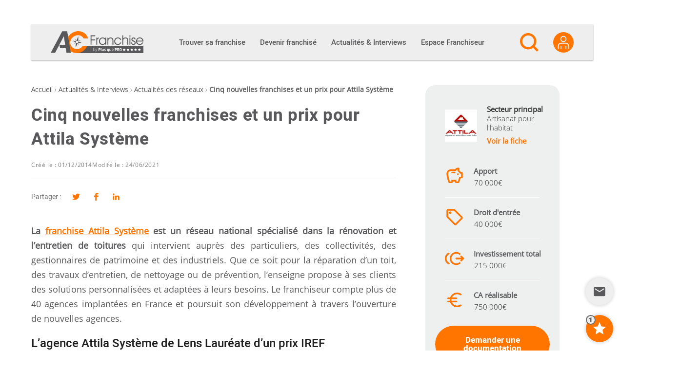

--- FILE ---
content_type: text/html; charset=utf-8
request_url: https://www.google.com/recaptcha/api2/anchor?ar=1&k=6Lfgj5UUAAAAAJYwAXpdlw3RxlEovYQE0o5LSaka&co=aHR0cHM6Ly9hYy1mcmFuY2hpc2UuY29tOjQ0Mw..&hl=en&v=PoyoqOPhxBO7pBk68S4YbpHZ&size=invisible&anchor-ms=20000&execute-ms=30000&cb=3enm6xqkyw4
body_size: 49509
content:
<!DOCTYPE HTML><html dir="ltr" lang="en"><head><meta http-equiv="Content-Type" content="text/html; charset=UTF-8">
<meta http-equiv="X-UA-Compatible" content="IE=edge">
<title>reCAPTCHA</title>
<style type="text/css">
/* cyrillic-ext */
@font-face {
  font-family: 'Roboto';
  font-style: normal;
  font-weight: 400;
  font-stretch: 100%;
  src: url(//fonts.gstatic.com/s/roboto/v48/KFO7CnqEu92Fr1ME7kSn66aGLdTylUAMa3GUBHMdazTgWw.woff2) format('woff2');
  unicode-range: U+0460-052F, U+1C80-1C8A, U+20B4, U+2DE0-2DFF, U+A640-A69F, U+FE2E-FE2F;
}
/* cyrillic */
@font-face {
  font-family: 'Roboto';
  font-style: normal;
  font-weight: 400;
  font-stretch: 100%;
  src: url(//fonts.gstatic.com/s/roboto/v48/KFO7CnqEu92Fr1ME7kSn66aGLdTylUAMa3iUBHMdazTgWw.woff2) format('woff2');
  unicode-range: U+0301, U+0400-045F, U+0490-0491, U+04B0-04B1, U+2116;
}
/* greek-ext */
@font-face {
  font-family: 'Roboto';
  font-style: normal;
  font-weight: 400;
  font-stretch: 100%;
  src: url(//fonts.gstatic.com/s/roboto/v48/KFO7CnqEu92Fr1ME7kSn66aGLdTylUAMa3CUBHMdazTgWw.woff2) format('woff2');
  unicode-range: U+1F00-1FFF;
}
/* greek */
@font-face {
  font-family: 'Roboto';
  font-style: normal;
  font-weight: 400;
  font-stretch: 100%;
  src: url(//fonts.gstatic.com/s/roboto/v48/KFO7CnqEu92Fr1ME7kSn66aGLdTylUAMa3-UBHMdazTgWw.woff2) format('woff2');
  unicode-range: U+0370-0377, U+037A-037F, U+0384-038A, U+038C, U+038E-03A1, U+03A3-03FF;
}
/* math */
@font-face {
  font-family: 'Roboto';
  font-style: normal;
  font-weight: 400;
  font-stretch: 100%;
  src: url(//fonts.gstatic.com/s/roboto/v48/KFO7CnqEu92Fr1ME7kSn66aGLdTylUAMawCUBHMdazTgWw.woff2) format('woff2');
  unicode-range: U+0302-0303, U+0305, U+0307-0308, U+0310, U+0312, U+0315, U+031A, U+0326-0327, U+032C, U+032F-0330, U+0332-0333, U+0338, U+033A, U+0346, U+034D, U+0391-03A1, U+03A3-03A9, U+03B1-03C9, U+03D1, U+03D5-03D6, U+03F0-03F1, U+03F4-03F5, U+2016-2017, U+2034-2038, U+203C, U+2040, U+2043, U+2047, U+2050, U+2057, U+205F, U+2070-2071, U+2074-208E, U+2090-209C, U+20D0-20DC, U+20E1, U+20E5-20EF, U+2100-2112, U+2114-2115, U+2117-2121, U+2123-214F, U+2190, U+2192, U+2194-21AE, U+21B0-21E5, U+21F1-21F2, U+21F4-2211, U+2213-2214, U+2216-22FF, U+2308-230B, U+2310, U+2319, U+231C-2321, U+2336-237A, U+237C, U+2395, U+239B-23B7, U+23D0, U+23DC-23E1, U+2474-2475, U+25AF, U+25B3, U+25B7, U+25BD, U+25C1, U+25CA, U+25CC, U+25FB, U+266D-266F, U+27C0-27FF, U+2900-2AFF, U+2B0E-2B11, U+2B30-2B4C, U+2BFE, U+3030, U+FF5B, U+FF5D, U+1D400-1D7FF, U+1EE00-1EEFF;
}
/* symbols */
@font-face {
  font-family: 'Roboto';
  font-style: normal;
  font-weight: 400;
  font-stretch: 100%;
  src: url(//fonts.gstatic.com/s/roboto/v48/KFO7CnqEu92Fr1ME7kSn66aGLdTylUAMaxKUBHMdazTgWw.woff2) format('woff2');
  unicode-range: U+0001-000C, U+000E-001F, U+007F-009F, U+20DD-20E0, U+20E2-20E4, U+2150-218F, U+2190, U+2192, U+2194-2199, U+21AF, U+21E6-21F0, U+21F3, U+2218-2219, U+2299, U+22C4-22C6, U+2300-243F, U+2440-244A, U+2460-24FF, U+25A0-27BF, U+2800-28FF, U+2921-2922, U+2981, U+29BF, U+29EB, U+2B00-2BFF, U+4DC0-4DFF, U+FFF9-FFFB, U+10140-1018E, U+10190-1019C, U+101A0, U+101D0-101FD, U+102E0-102FB, U+10E60-10E7E, U+1D2C0-1D2D3, U+1D2E0-1D37F, U+1F000-1F0FF, U+1F100-1F1AD, U+1F1E6-1F1FF, U+1F30D-1F30F, U+1F315, U+1F31C, U+1F31E, U+1F320-1F32C, U+1F336, U+1F378, U+1F37D, U+1F382, U+1F393-1F39F, U+1F3A7-1F3A8, U+1F3AC-1F3AF, U+1F3C2, U+1F3C4-1F3C6, U+1F3CA-1F3CE, U+1F3D4-1F3E0, U+1F3ED, U+1F3F1-1F3F3, U+1F3F5-1F3F7, U+1F408, U+1F415, U+1F41F, U+1F426, U+1F43F, U+1F441-1F442, U+1F444, U+1F446-1F449, U+1F44C-1F44E, U+1F453, U+1F46A, U+1F47D, U+1F4A3, U+1F4B0, U+1F4B3, U+1F4B9, U+1F4BB, U+1F4BF, U+1F4C8-1F4CB, U+1F4D6, U+1F4DA, U+1F4DF, U+1F4E3-1F4E6, U+1F4EA-1F4ED, U+1F4F7, U+1F4F9-1F4FB, U+1F4FD-1F4FE, U+1F503, U+1F507-1F50B, U+1F50D, U+1F512-1F513, U+1F53E-1F54A, U+1F54F-1F5FA, U+1F610, U+1F650-1F67F, U+1F687, U+1F68D, U+1F691, U+1F694, U+1F698, U+1F6AD, U+1F6B2, U+1F6B9-1F6BA, U+1F6BC, U+1F6C6-1F6CF, U+1F6D3-1F6D7, U+1F6E0-1F6EA, U+1F6F0-1F6F3, U+1F6F7-1F6FC, U+1F700-1F7FF, U+1F800-1F80B, U+1F810-1F847, U+1F850-1F859, U+1F860-1F887, U+1F890-1F8AD, U+1F8B0-1F8BB, U+1F8C0-1F8C1, U+1F900-1F90B, U+1F93B, U+1F946, U+1F984, U+1F996, U+1F9E9, U+1FA00-1FA6F, U+1FA70-1FA7C, U+1FA80-1FA89, U+1FA8F-1FAC6, U+1FACE-1FADC, U+1FADF-1FAE9, U+1FAF0-1FAF8, U+1FB00-1FBFF;
}
/* vietnamese */
@font-face {
  font-family: 'Roboto';
  font-style: normal;
  font-weight: 400;
  font-stretch: 100%;
  src: url(//fonts.gstatic.com/s/roboto/v48/KFO7CnqEu92Fr1ME7kSn66aGLdTylUAMa3OUBHMdazTgWw.woff2) format('woff2');
  unicode-range: U+0102-0103, U+0110-0111, U+0128-0129, U+0168-0169, U+01A0-01A1, U+01AF-01B0, U+0300-0301, U+0303-0304, U+0308-0309, U+0323, U+0329, U+1EA0-1EF9, U+20AB;
}
/* latin-ext */
@font-face {
  font-family: 'Roboto';
  font-style: normal;
  font-weight: 400;
  font-stretch: 100%;
  src: url(//fonts.gstatic.com/s/roboto/v48/KFO7CnqEu92Fr1ME7kSn66aGLdTylUAMa3KUBHMdazTgWw.woff2) format('woff2');
  unicode-range: U+0100-02BA, U+02BD-02C5, U+02C7-02CC, U+02CE-02D7, U+02DD-02FF, U+0304, U+0308, U+0329, U+1D00-1DBF, U+1E00-1E9F, U+1EF2-1EFF, U+2020, U+20A0-20AB, U+20AD-20C0, U+2113, U+2C60-2C7F, U+A720-A7FF;
}
/* latin */
@font-face {
  font-family: 'Roboto';
  font-style: normal;
  font-weight: 400;
  font-stretch: 100%;
  src: url(//fonts.gstatic.com/s/roboto/v48/KFO7CnqEu92Fr1ME7kSn66aGLdTylUAMa3yUBHMdazQ.woff2) format('woff2');
  unicode-range: U+0000-00FF, U+0131, U+0152-0153, U+02BB-02BC, U+02C6, U+02DA, U+02DC, U+0304, U+0308, U+0329, U+2000-206F, U+20AC, U+2122, U+2191, U+2193, U+2212, U+2215, U+FEFF, U+FFFD;
}
/* cyrillic-ext */
@font-face {
  font-family: 'Roboto';
  font-style: normal;
  font-weight: 500;
  font-stretch: 100%;
  src: url(//fonts.gstatic.com/s/roboto/v48/KFO7CnqEu92Fr1ME7kSn66aGLdTylUAMa3GUBHMdazTgWw.woff2) format('woff2');
  unicode-range: U+0460-052F, U+1C80-1C8A, U+20B4, U+2DE0-2DFF, U+A640-A69F, U+FE2E-FE2F;
}
/* cyrillic */
@font-face {
  font-family: 'Roboto';
  font-style: normal;
  font-weight: 500;
  font-stretch: 100%;
  src: url(//fonts.gstatic.com/s/roboto/v48/KFO7CnqEu92Fr1ME7kSn66aGLdTylUAMa3iUBHMdazTgWw.woff2) format('woff2');
  unicode-range: U+0301, U+0400-045F, U+0490-0491, U+04B0-04B1, U+2116;
}
/* greek-ext */
@font-face {
  font-family: 'Roboto';
  font-style: normal;
  font-weight: 500;
  font-stretch: 100%;
  src: url(//fonts.gstatic.com/s/roboto/v48/KFO7CnqEu92Fr1ME7kSn66aGLdTylUAMa3CUBHMdazTgWw.woff2) format('woff2');
  unicode-range: U+1F00-1FFF;
}
/* greek */
@font-face {
  font-family: 'Roboto';
  font-style: normal;
  font-weight: 500;
  font-stretch: 100%;
  src: url(//fonts.gstatic.com/s/roboto/v48/KFO7CnqEu92Fr1ME7kSn66aGLdTylUAMa3-UBHMdazTgWw.woff2) format('woff2');
  unicode-range: U+0370-0377, U+037A-037F, U+0384-038A, U+038C, U+038E-03A1, U+03A3-03FF;
}
/* math */
@font-face {
  font-family: 'Roboto';
  font-style: normal;
  font-weight: 500;
  font-stretch: 100%;
  src: url(//fonts.gstatic.com/s/roboto/v48/KFO7CnqEu92Fr1ME7kSn66aGLdTylUAMawCUBHMdazTgWw.woff2) format('woff2');
  unicode-range: U+0302-0303, U+0305, U+0307-0308, U+0310, U+0312, U+0315, U+031A, U+0326-0327, U+032C, U+032F-0330, U+0332-0333, U+0338, U+033A, U+0346, U+034D, U+0391-03A1, U+03A3-03A9, U+03B1-03C9, U+03D1, U+03D5-03D6, U+03F0-03F1, U+03F4-03F5, U+2016-2017, U+2034-2038, U+203C, U+2040, U+2043, U+2047, U+2050, U+2057, U+205F, U+2070-2071, U+2074-208E, U+2090-209C, U+20D0-20DC, U+20E1, U+20E5-20EF, U+2100-2112, U+2114-2115, U+2117-2121, U+2123-214F, U+2190, U+2192, U+2194-21AE, U+21B0-21E5, U+21F1-21F2, U+21F4-2211, U+2213-2214, U+2216-22FF, U+2308-230B, U+2310, U+2319, U+231C-2321, U+2336-237A, U+237C, U+2395, U+239B-23B7, U+23D0, U+23DC-23E1, U+2474-2475, U+25AF, U+25B3, U+25B7, U+25BD, U+25C1, U+25CA, U+25CC, U+25FB, U+266D-266F, U+27C0-27FF, U+2900-2AFF, U+2B0E-2B11, U+2B30-2B4C, U+2BFE, U+3030, U+FF5B, U+FF5D, U+1D400-1D7FF, U+1EE00-1EEFF;
}
/* symbols */
@font-face {
  font-family: 'Roboto';
  font-style: normal;
  font-weight: 500;
  font-stretch: 100%;
  src: url(//fonts.gstatic.com/s/roboto/v48/KFO7CnqEu92Fr1ME7kSn66aGLdTylUAMaxKUBHMdazTgWw.woff2) format('woff2');
  unicode-range: U+0001-000C, U+000E-001F, U+007F-009F, U+20DD-20E0, U+20E2-20E4, U+2150-218F, U+2190, U+2192, U+2194-2199, U+21AF, U+21E6-21F0, U+21F3, U+2218-2219, U+2299, U+22C4-22C6, U+2300-243F, U+2440-244A, U+2460-24FF, U+25A0-27BF, U+2800-28FF, U+2921-2922, U+2981, U+29BF, U+29EB, U+2B00-2BFF, U+4DC0-4DFF, U+FFF9-FFFB, U+10140-1018E, U+10190-1019C, U+101A0, U+101D0-101FD, U+102E0-102FB, U+10E60-10E7E, U+1D2C0-1D2D3, U+1D2E0-1D37F, U+1F000-1F0FF, U+1F100-1F1AD, U+1F1E6-1F1FF, U+1F30D-1F30F, U+1F315, U+1F31C, U+1F31E, U+1F320-1F32C, U+1F336, U+1F378, U+1F37D, U+1F382, U+1F393-1F39F, U+1F3A7-1F3A8, U+1F3AC-1F3AF, U+1F3C2, U+1F3C4-1F3C6, U+1F3CA-1F3CE, U+1F3D4-1F3E0, U+1F3ED, U+1F3F1-1F3F3, U+1F3F5-1F3F7, U+1F408, U+1F415, U+1F41F, U+1F426, U+1F43F, U+1F441-1F442, U+1F444, U+1F446-1F449, U+1F44C-1F44E, U+1F453, U+1F46A, U+1F47D, U+1F4A3, U+1F4B0, U+1F4B3, U+1F4B9, U+1F4BB, U+1F4BF, U+1F4C8-1F4CB, U+1F4D6, U+1F4DA, U+1F4DF, U+1F4E3-1F4E6, U+1F4EA-1F4ED, U+1F4F7, U+1F4F9-1F4FB, U+1F4FD-1F4FE, U+1F503, U+1F507-1F50B, U+1F50D, U+1F512-1F513, U+1F53E-1F54A, U+1F54F-1F5FA, U+1F610, U+1F650-1F67F, U+1F687, U+1F68D, U+1F691, U+1F694, U+1F698, U+1F6AD, U+1F6B2, U+1F6B9-1F6BA, U+1F6BC, U+1F6C6-1F6CF, U+1F6D3-1F6D7, U+1F6E0-1F6EA, U+1F6F0-1F6F3, U+1F6F7-1F6FC, U+1F700-1F7FF, U+1F800-1F80B, U+1F810-1F847, U+1F850-1F859, U+1F860-1F887, U+1F890-1F8AD, U+1F8B0-1F8BB, U+1F8C0-1F8C1, U+1F900-1F90B, U+1F93B, U+1F946, U+1F984, U+1F996, U+1F9E9, U+1FA00-1FA6F, U+1FA70-1FA7C, U+1FA80-1FA89, U+1FA8F-1FAC6, U+1FACE-1FADC, U+1FADF-1FAE9, U+1FAF0-1FAF8, U+1FB00-1FBFF;
}
/* vietnamese */
@font-face {
  font-family: 'Roboto';
  font-style: normal;
  font-weight: 500;
  font-stretch: 100%;
  src: url(//fonts.gstatic.com/s/roboto/v48/KFO7CnqEu92Fr1ME7kSn66aGLdTylUAMa3OUBHMdazTgWw.woff2) format('woff2');
  unicode-range: U+0102-0103, U+0110-0111, U+0128-0129, U+0168-0169, U+01A0-01A1, U+01AF-01B0, U+0300-0301, U+0303-0304, U+0308-0309, U+0323, U+0329, U+1EA0-1EF9, U+20AB;
}
/* latin-ext */
@font-face {
  font-family: 'Roboto';
  font-style: normal;
  font-weight: 500;
  font-stretch: 100%;
  src: url(//fonts.gstatic.com/s/roboto/v48/KFO7CnqEu92Fr1ME7kSn66aGLdTylUAMa3KUBHMdazTgWw.woff2) format('woff2');
  unicode-range: U+0100-02BA, U+02BD-02C5, U+02C7-02CC, U+02CE-02D7, U+02DD-02FF, U+0304, U+0308, U+0329, U+1D00-1DBF, U+1E00-1E9F, U+1EF2-1EFF, U+2020, U+20A0-20AB, U+20AD-20C0, U+2113, U+2C60-2C7F, U+A720-A7FF;
}
/* latin */
@font-face {
  font-family: 'Roboto';
  font-style: normal;
  font-weight: 500;
  font-stretch: 100%;
  src: url(//fonts.gstatic.com/s/roboto/v48/KFO7CnqEu92Fr1ME7kSn66aGLdTylUAMa3yUBHMdazQ.woff2) format('woff2');
  unicode-range: U+0000-00FF, U+0131, U+0152-0153, U+02BB-02BC, U+02C6, U+02DA, U+02DC, U+0304, U+0308, U+0329, U+2000-206F, U+20AC, U+2122, U+2191, U+2193, U+2212, U+2215, U+FEFF, U+FFFD;
}
/* cyrillic-ext */
@font-face {
  font-family: 'Roboto';
  font-style: normal;
  font-weight: 900;
  font-stretch: 100%;
  src: url(//fonts.gstatic.com/s/roboto/v48/KFO7CnqEu92Fr1ME7kSn66aGLdTylUAMa3GUBHMdazTgWw.woff2) format('woff2');
  unicode-range: U+0460-052F, U+1C80-1C8A, U+20B4, U+2DE0-2DFF, U+A640-A69F, U+FE2E-FE2F;
}
/* cyrillic */
@font-face {
  font-family: 'Roboto';
  font-style: normal;
  font-weight: 900;
  font-stretch: 100%;
  src: url(//fonts.gstatic.com/s/roboto/v48/KFO7CnqEu92Fr1ME7kSn66aGLdTylUAMa3iUBHMdazTgWw.woff2) format('woff2');
  unicode-range: U+0301, U+0400-045F, U+0490-0491, U+04B0-04B1, U+2116;
}
/* greek-ext */
@font-face {
  font-family: 'Roboto';
  font-style: normal;
  font-weight: 900;
  font-stretch: 100%;
  src: url(//fonts.gstatic.com/s/roboto/v48/KFO7CnqEu92Fr1ME7kSn66aGLdTylUAMa3CUBHMdazTgWw.woff2) format('woff2');
  unicode-range: U+1F00-1FFF;
}
/* greek */
@font-face {
  font-family: 'Roboto';
  font-style: normal;
  font-weight: 900;
  font-stretch: 100%;
  src: url(//fonts.gstatic.com/s/roboto/v48/KFO7CnqEu92Fr1ME7kSn66aGLdTylUAMa3-UBHMdazTgWw.woff2) format('woff2');
  unicode-range: U+0370-0377, U+037A-037F, U+0384-038A, U+038C, U+038E-03A1, U+03A3-03FF;
}
/* math */
@font-face {
  font-family: 'Roboto';
  font-style: normal;
  font-weight: 900;
  font-stretch: 100%;
  src: url(//fonts.gstatic.com/s/roboto/v48/KFO7CnqEu92Fr1ME7kSn66aGLdTylUAMawCUBHMdazTgWw.woff2) format('woff2');
  unicode-range: U+0302-0303, U+0305, U+0307-0308, U+0310, U+0312, U+0315, U+031A, U+0326-0327, U+032C, U+032F-0330, U+0332-0333, U+0338, U+033A, U+0346, U+034D, U+0391-03A1, U+03A3-03A9, U+03B1-03C9, U+03D1, U+03D5-03D6, U+03F0-03F1, U+03F4-03F5, U+2016-2017, U+2034-2038, U+203C, U+2040, U+2043, U+2047, U+2050, U+2057, U+205F, U+2070-2071, U+2074-208E, U+2090-209C, U+20D0-20DC, U+20E1, U+20E5-20EF, U+2100-2112, U+2114-2115, U+2117-2121, U+2123-214F, U+2190, U+2192, U+2194-21AE, U+21B0-21E5, U+21F1-21F2, U+21F4-2211, U+2213-2214, U+2216-22FF, U+2308-230B, U+2310, U+2319, U+231C-2321, U+2336-237A, U+237C, U+2395, U+239B-23B7, U+23D0, U+23DC-23E1, U+2474-2475, U+25AF, U+25B3, U+25B7, U+25BD, U+25C1, U+25CA, U+25CC, U+25FB, U+266D-266F, U+27C0-27FF, U+2900-2AFF, U+2B0E-2B11, U+2B30-2B4C, U+2BFE, U+3030, U+FF5B, U+FF5D, U+1D400-1D7FF, U+1EE00-1EEFF;
}
/* symbols */
@font-face {
  font-family: 'Roboto';
  font-style: normal;
  font-weight: 900;
  font-stretch: 100%;
  src: url(//fonts.gstatic.com/s/roboto/v48/KFO7CnqEu92Fr1ME7kSn66aGLdTylUAMaxKUBHMdazTgWw.woff2) format('woff2');
  unicode-range: U+0001-000C, U+000E-001F, U+007F-009F, U+20DD-20E0, U+20E2-20E4, U+2150-218F, U+2190, U+2192, U+2194-2199, U+21AF, U+21E6-21F0, U+21F3, U+2218-2219, U+2299, U+22C4-22C6, U+2300-243F, U+2440-244A, U+2460-24FF, U+25A0-27BF, U+2800-28FF, U+2921-2922, U+2981, U+29BF, U+29EB, U+2B00-2BFF, U+4DC0-4DFF, U+FFF9-FFFB, U+10140-1018E, U+10190-1019C, U+101A0, U+101D0-101FD, U+102E0-102FB, U+10E60-10E7E, U+1D2C0-1D2D3, U+1D2E0-1D37F, U+1F000-1F0FF, U+1F100-1F1AD, U+1F1E6-1F1FF, U+1F30D-1F30F, U+1F315, U+1F31C, U+1F31E, U+1F320-1F32C, U+1F336, U+1F378, U+1F37D, U+1F382, U+1F393-1F39F, U+1F3A7-1F3A8, U+1F3AC-1F3AF, U+1F3C2, U+1F3C4-1F3C6, U+1F3CA-1F3CE, U+1F3D4-1F3E0, U+1F3ED, U+1F3F1-1F3F3, U+1F3F5-1F3F7, U+1F408, U+1F415, U+1F41F, U+1F426, U+1F43F, U+1F441-1F442, U+1F444, U+1F446-1F449, U+1F44C-1F44E, U+1F453, U+1F46A, U+1F47D, U+1F4A3, U+1F4B0, U+1F4B3, U+1F4B9, U+1F4BB, U+1F4BF, U+1F4C8-1F4CB, U+1F4D6, U+1F4DA, U+1F4DF, U+1F4E3-1F4E6, U+1F4EA-1F4ED, U+1F4F7, U+1F4F9-1F4FB, U+1F4FD-1F4FE, U+1F503, U+1F507-1F50B, U+1F50D, U+1F512-1F513, U+1F53E-1F54A, U+1F54F-1F5FA, U+1F610, U+1F650-1F67F, U+1F687, U+1F68D, U+1F691, U+1F694, U+1F698, U+1F6AD, U+1F6B2, U+1F6B9-1F6BA, U+1F6BC, U+1F6C6-1F6CF, U+1F6D3-1F6D7, U+1F6E0-1F6EA, U+1F6F0-1F6F3, U+1F6F7-1F6FC, U+1F700-1F7FF, U+1F800-1F80B, U+1F810-1F847, U+1F850-1F859, U+1F860-1F887, U+1F890-1F8AD, U+1F8B0-1F8BB, U+1F8C0-1F8C1, U+1F900-1F90B, U+1F93B, U+1F946, U+1F984, U+1F996, U+1F9E9, U+1FA00-1FA6F, U+1FA70-1FA7C, U+1FA80-1FA89, U+1FA8F-1FAC6, U+1FACE-1FADC, U+1FADF-1FAE9, U+1FAF0-1FAF8, U+1FB00-1FBFF;
}
/* vietnamese */
@font-face {
  font-family: 'Roboto';
  font-style: normal;
  font-weight: 900;
  font-stretch: 100%;
  src: url(//fonts.gstatic.com/s/roboto/v48/KFO7CnqEu92Fr1ME7kSn66aGLdTylUAMa3OUBHMdazTgWw.woff2) format('woff2');
  unicode-range: U+0102-0103, U+0110-0111, U+0128-0129, U+0168-0169, U+01A0-01A1, U+01AF-01B0, U+0300-0301, U+0303-0304, U+0308-0309, U+0323, U+0329, U+1EA0-1EF9, U+20AB;
}
/* latin-ext */
@font-face {
  font-family: 'Roboto';
  font-style: normal;
  font-weight: 900;
  font-stretch: 100%;
  src: url(//fonts.gstatic.com/s/roboto/v48/KFO7CnqEu92Fr1ME7kSn66aGLdTylUAMa3KUBHMdazTgWw.woff2) format('woff2');
  unicode-range: U+0100-02BA, U+02BD-02C5, U+02C7-02CC, U+02CE-02D7, U+02DD-02FF, U+0304, U+0308, U+0329, U+1D00-1DBF, U+1E00-1E9F, U+1EF2-1EFF, U+2020, U+20A0-20AB, U+20AD-20C0, U+2113, U+2C60-2C7F, U+A720-A7FF;
}
/* latin */
@font-face {
  font-family: 'Roboto';
  font-style: normal;
  font-weight: 900;
  font-stretch: 100%;
  src: url(//fonts.gstatic.com/s/roboto/v48/KFO7CnqEu92Fr1ME7kSn66aGLdTylUAMa3yUBHMdazQ.woff2) format('woff2');
  unicode-range: U+0000-00FF, U+0131, U+0152-0153, U+02BB-02BC, U+02C6, U+02DA, U+02DC, U+0304, U+0308, U+0329, U+2000-206F, U+20AC, U+2122, U+2191, U+2193, U+2212, U+2215, U+FEFF, U+FFFD;
}

</style>
<link rel="stylesheet" type="text/css" href="https://www.gstatic.com/recaptcha/releases/PoyoqOPhxBO7pBk68S4YbpHZ/styles__ltr.css">
<script nonce="lalq2_sJ4_KUy9xP8s-Pmw" type="text/javascript">window['__recaptcha_api'] = 'https://www.google.com/recaptcha/api2/';</script>
<script type="text/javascript" src="https://www.gstatic.com/recaptcha/releases/PoyoqOPhxBO7pBk68S4YbpHZ/recaptcha__en.js" nonce="lalq2_sJ4_KUy9xP8s-Pmw">
      
    </script></head>
<body><div id="rc-anchor-alert" class="rc-anchor-alert"></div>
<input type="hidden" id="recaptcha-token" value="[base64]">
<script type="text/javascript" nonce="lalq2_sJ4_KUy9xP8s-Pmw">
      recaptcha.anchor.Main.init("[\x22ainput\x22,[\x22bgdata\x22,\x22\x22,\[base64]/[base64]/[base64]/[base64]/[base64]/[base64]/[base64]/[base64]/[base64]/[base64]\\u003d\x22,\[base64]\x22,\x22MnDCnMKbw4Fqwq5pw47CvsKGKlZtJsOYIMKDDXvDny3DicK0wpMEwpFrwqfCq1QqV2XCscKkwoLDuMKgw6vCjDQsFEwAw5Unw4nCvV1/Bm3CsXfDjcOMw5rDnhDCpMO2B0bCqMK9SxrDicOnw4ciUsOPw77Cr03DocOxOsKkZMOZwr7DtVfCncKBQMONw7zDnDNPw4BkcsOEwpvDuX4/wpIewqbCnkrDnwgUw47Cg0PDgQ4rKsKwNCrCjWt3NMKHD3s0PMKeGMKUYhfCgQ3DmcODSXlYw6lUwoEJB8Kyw5rCqsKdRl3CtMOLw6Q9w6E1wo5LcQrCpcOawooHwrfDkx/CuTPCtcObI8KodSN8URZpw7TDszYhw53DvMKywr7DtzRAE1fCs8O1FcKWwrZiS3oJaMKQKsODJjd/XE7DvcOnZW5EwpJIwr4eBcKDw5jDpMO/GcOTw4QSRsOIwqLCvWrDiSp/NWpGN8O8w5E/w4J5XlMOw7PDn3PCjsO2J8OBRzPCrMKow48Ow6srZsOACGLDlVLCv8OCwpFcecKnZXc0w5/CsMO6w7l5w67Dp8KuV8OzHCtrwpRjKVlDwp5WwoDCjgvDrD3Cg8KSwpTDrMKEeA/[base64]/w5PDiFzDqcOJwo5uLCYYw4QGw7zCisOQwpnDo8Kxw7gNGsOAw4F7wpnDtMO+McKMwrEPQW7CnxzCjcOdwrzDrw8dwqxncsOKwqXDhMKmccOcw4JMw5/[base64]/CjcKyF1/[base64]/w6XDtC5VY8OyZMO6w5HCiWlpwozDsj86XVTCuBhQw5Ulw6rCtxpvwpJuLSXCosO+wrXCulzDncOHwrsIUMOhfcK3aDEqwojDog3CncK/SRsSSzMTRirCnAoISE8tw504UxYWRcOXwqoJwqHDg8OwwofClsKNXnkJw5XChcObPRlgw5jCgQEndMKdW0loAWnDlcO4w7/DkcO/QcO5MVopwphBYivCgcOjUn7CrcOgLcKpcHXDjcKtLh0JF8O7Z27ClcOEfMOOwp/ChjpjwqnCjkZ4JsOkPsOTeFc0w63Dmj5Aw65cFxEpangXSMK9TV0cw5Aqw7bCiS8DdBbCkWfCjsKnUwcQw5JfwrJhF8OPIFVaw73CjMKHw4cIw77CiV3DpMOtfh9/ZGkbw5w5AcKJwrvDjVgiw6LCk286fDHCg8Odw4jCrcKswrZLwq7CnRpNwprCssOxM8KgwpsjwrvDgCrDl8OpOD93PcKKwoYORWFCw70eJmQmPMOYWsODw7/DlcODGjIWGQ8bD8K8w6FswoNKOhHCkSYXw6vDnEYxw44Yw4XCs0Q3WXXCqsOPw6p8HcOOwp7Dq3DDgsORwqXDgsOWYsOAw4PCh24WwoRkcsK9w4DDhcOlIVMpw6HDoVPCnMOYMBXDv8OFwqfDpsORwoHDuzTDvcOGw4rCuWQoCWonbwZDI8KBEUsWQxRfASrChh/Dq2hQw4/[base64]/[base64]/DicKyw7/DkijDr3BVUF5aIlsSwrzDikbCrzbDt8OEIWzDpgTDm2bDlw/Dk8OXwp1Wwp1GQWhaw7TCq3MdwpnDjsOZwr/DiwE1w7HDrW82AAVXw7g7GsKwwpXDsTHDqVHDn8Ojw6I2wo52U8O4w6LCsX4Nw6NbPVwYwpJnBg4+F09dwrFTesKgPsKHL3UqQsKPMjbCvlPCljHCkMKTwqbCrcOlwoJPwpksQcOWS8OuMwclwpZ4wr9DIz7Ct8O8aHZ6wo/Dj0XClDDCkW/CmzrDksOZw4lDwr9zw5s1ThrCqWbDpRrDlMOReA8Ac8OofW0mUm3DlEgTSgLCpn1LA8OXwo85FSdTZmzDusOfNhd6wrzDjSPDgsK6w5AVFE/DocO+OjfDmTIBEMK0V2gSw6PDuXLCtcKyw7wJw6tXIMK6Q2bChsOvwp02XgDDmsKMYlTDr8K0X8K0w43ChC59wofCgXtEwr0KGMOFC2LCo2/DgBPCr8KsNMO/wrMgCcOkN8OFXcOfKcKFW0HCvCR9YMKvfsKVWw4twpTDqsO3woZROsOnSk3Dm8OXw6TCjUMydMOGwotJwooaw4DChkk9TcKXwoNsFMOkwpAJexhTw5XDtcKsCMKZwqfCj8KHK8KsKRjDscO2wqRQwofDlsKmw73DhMK/[base64]/CuMOJdcKwwp0ywp/DoyRFwpXCk8OGDcOaBMOKw6vCtsKLMMOEwotrw6PDh8KJPjY9wrnDgEYxw5tOIjdzwqrDi3bCj27CvcKIYy7CsMKBRV1kJBUGwpldGzxGAcKjZVNfCFE6NTVVOMObF8OiDsKYEMKFwr4pE8O1I8Ote17DssOaGSDCsh3DqMOef8OBa0VtEMK/SBTDl8OmaMOdwoVGTsOoN3bCtmdqT8OFw6HDmGvDt8KaECAaDTrClxN2wo4EfcKWwrXCoTNPw4NHwrnChFjChE3CjULDkMKqwqh8G8K/MsKTw6R2wpzDqTfDisKIw5/[base64]/Du8OPwox1wrnCgcO1wrfDoU3CjWLDtMK9fwzDsUbDsU9zwqLCvMOLw4ZrwqnDi8KASsK3wr/CvsObwoFkfsOww4jDnzXDsH7DnR/[base64]/w5YLw5DDncOtw4PDr8KSZsKKMnLCqcONw53ClTzCvAXDuMKyw6HDsRBOw7spw65mwoHDo8OLVihpEQnDisKIFS7DgcK0w6LDuD8qw6PDkw7DlMO/[base64]/[base64]/CvGlRw7J4QzZ7CMKSGU3CtsOZwqXDpkjDgAA2dGMdM8K2CsO5w7/DgwpDZwbDpsK4McOndh1zC1Uuw7fCj0VQGis6wp3DosOKw4IIwr/Dt0dDdQcAwq7DsAkcw6LDvsOgw59bw6kyECPCo8OIdMKVw64qPcOxw48JTHLDv8OpesK+TMOxUErClWnDmFnDnE/DpMK0N8KzLcOPBm7DuzvCuBHDj8OfwpPCrcKcw7A9csOiw7ViaADDsgnCi17ClhLDgU8wf3nDlsOQwovDicKKwpzChUF+UTbCpBl+FcKQw7DCocKLwqzCoAPClTQvUA4qOXQ1B2/[base64]/Colckw51HwpHClcKgwp0gasKJw5NXwqxtB0FXw48tMyEBwq3DjyfDo8OoLMKBA8OxCUEjfzVUwqjCssOhw6d5RcKgwrxhw7gWw7jCucOkFjNcPV/[base64]/wrrDo8KSw4/[base64]/w6zDqMKpwq5Ew6fClknDqy7CusKSwqDCj8OnwpTCtcO6wo7CisKERmASPsKQw5hawrQjSXDCqW/Cv8KfwozDmcOJKMK+wrDCqcObGWZyURMGDsK7a8Ouw6vDmnzCpjQhwrTCjcK9w7DDhBrDu3PDnDjCnWLChEgmw7wawo9Uw5FPwrbCgzNWw6Z0w5fCv8OpF8KVw4khW8KDw4HCgG/CqmB/dQ92D8O+OFXCpcO4wpFIUSjDlMKHPcOjf052wrIAcVNZKzwJwoFTck8+w7Utw6VaZsOcw4NqIsONwqHCjQ5IFMOkw7/ClMOxUcK0PsOALg3DssKiwpVxw7d/wqciRcOiw749w4/[base64]/[base64]/DjhxASxxRaMKhFT5ewqMpwrjDqFJrw4/Dp8Kdw6HCiBQtVcK5wpPDlsO2wrhYwqVZK24rdCvCqgDDoCDDq2bCl8KnH8KmwpnDjiLCpHw6w5IxGsOuNlXDqMK7w7zCjsKsA8KdXgcqwrR8w50Zw55tw5srScKAFSUTM3RZUMOVMlDDnMK4w5JvwoHDuDViwp4IwqQ0wpxeC2tBJh5pDsOzcC/DrmjCocOiU3RXwofDlcO1wos5wq7DjQsjbQsRw4/CscKaMMKhPsKZwrRRTkzDuzLCm2hswpN6KcK7w4/DsMKcMsKURXvDucOhScORP8KyFVbCk8Ovw43Cjz3DmldMwqMwOcKVwoMVw6/CiMK0Jh3CgcOQwqkPMEIAw647bT5Pw4dFWsOZwpDCh8KoaFITOijDm8OEw6HDqXPCicOfWsK1GG7DscKuOnfCtxBpJCptXMKOwrHDn8K3wpHDvCk8ccKpOQ3CnG4Jw5dUwrrCkcKjIiBaAcK+P8Oadg3Dpx3Dr8OYCn9WbX5ow5fDlE7ClFjCnRfDosONOcKjEcKkwo/CoMOwMRdmwo/[base64]/Dj2Q4OMK+wrwmwpB+w6l7MSMvcsKTw5JLJmlAw7BIwp/DnC1uZMOWeE5WGGLDnn/DhxhFw71Vw77DqsOKD8KJWzN8ScOiIMOMwpgbw7dDNh/DrAl5I8KBYkvCqxDDl8OCwpg0UsKzYcObwqtGwpJKw4bDijQJw6waw7Ira8OHdGs3w7fDiMONKx3DkcKsw65Mw6sNwrgxLFbDl1XDi0vDpT0jFSlzbcKtCsKXwrcKKQDCiMK5w7HCrsKCFmLDjTnCkcOXE8OQDx3ChsKiw7MXw6c9wonDlVEJwpHCvQ/[base64]/XB7Cu8KZw7lbw6vDjQ/[base64]/CkMO5wqPDscODY8OeLlzDmndYwoImw4F3GE3CssKPU8Kbw74CP8K1a0HClMKhwoLCniN5w5IoaMOKwq9hSsOtWnJUwr0EwqPDlsKEwoQ7wr1tw7sNYVzChMK4wqzCmcO5wqwpC8OKw5jDsC8swo3DssO4w7LDu3ETB8KqwrUWJhN8J8O/w5vDu8KmwrNCSAMyw6k0w5DDmSPDmh1ZJMOewrDCvQTCr8OIbMO4Z8Kuwolmw648FjMhwoPCsz/Cj8O2CMO5w5N5w6V1H8OmwohewpTCiRZcaUUuYkxuw7VTRMK2w7FHw7/Dj8Okw4oowofCpVrCicObw5nDsjrDkAguw4o2IFXDnl1ew4/[base64]/w5rDs8OnFcKfw4bDqXpYIcOhb8O/d13CkihYwplZw67CuzkMfzUWwpHCiVQZwqNtJMOLJsOoORsUFRxsw6fCv3pSw67CmQ3CrTbDo8KofyrDnHdaQMOJwrAgw4BcIcOaDQ8odcOtYcKswrNKwpMfNgptX8Knw6PDicOJAcKfHhvDuMK7ZcK8wp/DrMOpw7Y1w5zCgsOGwrRMSB48wqrDgMObYW3Dk8OME8Ojw7sEe8OqF2dEYxDDq8KdVsOKwpfCksOJRl/[base64]/CpWFqPMKDCcOqVVTDs8KeLH7CmMOEwpgzw7RXwp04dsOVMMONw6Ucw6zDkkLCkMKUw4jCrcKvOWtGw64NAcOceMKPA8KcYsOaLHrDrQdGwrvDksOYw6/[base64]/wqTCgsOxw6g1EsKXw71nwpLCuB3CosOcw6vCoMKLw5dkD8KEZ8KzwqnDjxvCiMK2wqwbKBcscE7Ds8KNZF0lDMKjVU/[base64]/wpxhR1VGw4ELwrjClgbDmxILw4E9LC3CscK0w7ITPsOrw4kNw7TDtA7Cuy50C2HCpMKMCcOUJ2LDlk3DiDx1w5PCnUo1MsKaw4Q/dzbDm8Krwp3DvcOOwrPDt8OaaMOPCsK5UMO4N8OLwrVaZsK3fihXwpfDoSnDhcKPXcKIw64GTsOTecOLw4pGw4sGwo3CrMK/[base64]/DqjhywrHCtMKUEMOOIjjDnjA8w7LDssOkwrPDjcKMw4laIMODw5EFPMK2NE48wqTCsgkAbAUQZx/Cm0LDsCh6dSLCsMOmw6JncMKzFkBIw5VKW8Ogwqpjw5TCiDEQQsO/[base64]/CvcOfwpEvwr5yw6AHfcOCwrjDnsK1EWHCrsOpwrQ0w4HCiys7w7HClcKcGUUxcUjCrSFrRcOAEUjDrcKPw6bCsALCncOww6DCtsKwwro8MMKPdcKyH8OawoLDmFhrw552wp/CpyMfAsKCdcKnQirCsHcyFMK8w7nDrcObEwEGBgfChHvCoWTCoVk4OcOeH8O5f0vCiX/DqwfDqH3CksOEWMOBwqDCk8Kkwq9QFC/DksOQKMOQwpTDucKTBcK9bw4HO1bDn8KuTMOoDAxxw6kmw4fCtgcsw4bClcKDw7cDw6wWeEZtHi5CwqhFwrfCiSYGbcOvwqnCqHckMQ/Dny1LCMKvbcOXLBPDoMOwwqU/K8KgGylsw488w6DDnMOROADDgVXDmMKCG2BRw4fCjsKFw7DCisOhwrnCung8wrbCjhTCqsOMAXpyaxwnwo7Cv8ORw47Dn8K8w4wEfgJxeW0Lw5nCt23DsBDChMKgw5XDlMKJRHHDkE3Cu8OVwoDDpcOXwoc4MRLCjwg7RzvCvcObBWfDmXTCksORwq/CkBknMxhqw6fDiVHDggtVEXt7wp7Dnjp8WxxmCsKPQsOxBy3DvMKvasODwr4MSGtOwrTCiMKfD8K/CigrMsOTwqjCsTjCvhAdwpvDhsOKwqXCtMO9w67CnsKMwo8Zw7fCvsK1IsKSwonCki9cw7YkT1rChcKQw6/Ds8KhGcKETVzDv8OnVT/CoU/DncKuw6USC8Kiw63DpHjCocOVZStVNsK+TcOzw7DDhsKLwpNLwrLDhHFHw7LDoMKBwq93UcO1DsKDKG7DiMKBLsKfw7wmLx96SsKhw68bwrReGMOBc8O5w6XDgC7CtcKsVMKkZ3LDsMK/[base64]/BcKgw5hdw7MefgTDu8OvwpHDoTxDw7fCt2oMw4bCiWAdwqDDvWdWwrJkNTTDqWrDn8KTwqrCqsKbwpJ1w5bCmMKPewfDvcOYaMOnwrxDwp0Xw7XCjzcAwp4EwqrDvXNuw6LDmMKqwoEeW33DlHYEwpXCvG3DqifCqsO7NsOCUsKNwq3DosKPwq/CnsOZB8K+wq/DpsKqw4hnw6B8awIhEWsfcMOxdxHDjsKaesKQw6l5VjIrwq9yBcKmAMKfPcK3wocUw5YrK8Onwpt6eMKuw6M4w51JVMKnQsO4XMKzG2Jdw6TCskDDl8OFwoTDu8KmCMKyXG9PCgwMM1FdwoxCQ3vDtsKrwqYdL0Ycwq11fV/Co8Ohwp/[base64]/[base64]/fllUHMKUwoTDpsOfw616AMOaXMKZW8OAAMKJw69lwqYJwq7CkWI3w5/DvmZIw67CjRtNwrLCkld+cidpZcKvwqElHcKNeMOYa8OYGsO1b3N4wpI5IivDr8Ofwq3Dp0DCv3MQw5xVbsObBsKpw7fCq1cdBcOiw7HCjCBgw7XDl8OywrRAw63ClsObLhzClsKPZVk+wrDCtcOBw5Z7wrcRw4/DoCxQwq/DvgxSw4zCvMO7O8KwwqYJZsKwwrt4w50ywonDvsODwpQxCMOJwrjDg8KLw58vwrrCu8Ozwp/[base64]/CsOnDBHDr8KMwq3CtyLDu8KTw4R3w6V3A8OCUcOKwpPDvcK8ZQHChMOvw4/Ch8OuMRXCtHLDlzFdwpk/[base64]/DvV3DmmrCqBlbwoYowqXCoV5TemcCb8KwEksoZcOUwoYMwrURw7cKw5grTBbDjzNWfMOyccKPw6TClcOxw4PCsxY7VcOvw50RVcORA106Xk0/wqICw4VuwqLCicKcEsKCwoTDhsOefkARNG7Cu8KswpoRwqp9wofDvWTCpMKfwpInwrPCgSbDlMOKGBdGF3rDi8OzYhoQw7LDkh/CkMObw7VlM1l8wo85McKAX8Ozw6gqwogZF8KBw7PCnMOPBcKawrhpPwbDlnFfM8KaYznCnl8nwoLCqlsOw7d/LMKLIGzDuj7DpsOrW3TCnHIKw4JYdcKgCsO3WkU7CHDDpm7Dj8KxcSfDmGHDgDtrAcKTwo8+w43Cj8ONayQ/WUweKsOmw7fCssOKw4fDsm48wqJ2a3nDicO/[base64]/Dr8OrQQXDmsOxwo/CrG/DrcKXAnPClsK0PMOHwqjCjVbDkCBawqheNV/DgcOeA8K5KMOCT8OxDcKHwqsjBFPCuSfDq8K/N8Ksw7DDrVHCmkEgw4HCs8KPwqvCl8KdYTLDmsKww7M3CjDCq8KLDFFBS3fDvcKxQhIQd8KyNcKcccKFw63CqcOQSsO1VsO4wqEOVXrCusO9wpHCq8Ocw7wJwp/CpAFLOsOBMDXCmcOpdC9XwrITwrtUX8Kgw74mw59NwozCmh7DhcK/X8KfwpZowqJvw4fCoiEIw4zDqEfCsMOtw69fTxpbwo7Dlz5ewoZQQMK2w6LCkH0zw5fCg8KgBsKyIR7CnyrDrVdowohuwqg/[base64]/DsMKgw6QKMXIrecKMbBLCscOfZVzDksKMZsKbd3vDsz9SQsK/wqTCmgPCoMOmDWBBwrYEwpNDwqNPKXMpwodIw57DlE9QKcOlRsKvw5h1WXwIHWrDmBMtwrjDhj7Di8KfYxrDnMO+FMK/wo/Cj8K4K8OqP8O1BFfCnMOlCwZkwot+ecKUJcKswrTDpjFILErDuEx4w7Vcw443RhRoKcOBRcOZwp1CwrJzw5xKbcOUwpQ8w5oxW8KNKsOAwqQXw6vDp8OoAzQSKCrCksOJwr/Dl8Opw43ChsOBwoNlOVrDksOhOsOvwrPCtyNtR8Klw5Vgf2XCqMOQwpLDqgHDtcKMHSXCjgzChExDWMOTCizDjMODw5crwr3DlQYUVnciN8OawrE1WcKOw58eSF3CmMKxUFjDhcOIw6ZLw5HCm8KJw5pRIwpww6/CmhcAw5YsewA7w57DmsKAw4PCr8KHwrYowoDCtCgDwrDCv8OFDsONw5IwcsKBJjzCpjrCk8Kdw7rChFZeZ8Orw7UjPlU+Vk3CncOgTUHDl8KDwqFXw6c7SmrCijYlwr7DkMKYw6XDrMK/wrhAB2MsMGsdVSDCpMOOaUpTw4LCviTCpSUYwoETw7sQwpbDuMOWwooSw7DDncKTwobDow7DpRbDhhMWwoNOPkXCuMOrw5LDs8KxwpvCp8OBY8O+asO4wpXDohvCusKswo1VwqfChmMOw47DusK/PScBwrnCrz/DtB7CqcOEwq/Cu0BLwqBew6XChsOWK8KxWMObYHVKKz0fRMKZwpw+w4kLexMMZcOiFlImCB7DpQVdVsONKx4FDcKoN23CnHDCgiECw4h4w7bChsOiw6xfw6XDrD8xIjZPwqrClMOaw4TCp0XDrAHDnMOpwqddw4fChQJXwoXCsQLDssO5w6zDuGo5wrcGw5Z4w6DDmn/DtGPDn0LDrMKCJQ3DssK+wqDDv30Lwp4yLcKHwoFRPcKieMORw7/CtMO9KmvDhsKpw50Iw5ZZw4XCkApqe3XDlcOlw7TDnDlOTMOAwq/Cj8KGeB3DlcOFw5lufMOcw5hQNMKZwpMWaMKoWzPCjsKyKMOpcUrDh0dJwr5vZVTChsKiwq3Cl8Ovw5DDhcOjewgfwoDDlsKRwrcpU2TDtMODTGnDu8O+ZU/DvcOcw7YGQMOHa8KGwrkMQyDDlMOtwrDDoSHCuMOBw43CnkHCqcKbwpkIe2FDOkEQwpXDvcONTxLDplI4esOpw6B8w7oQw7xGWVbChsKTP1vCs8KTEcOJw6jCtx04w6bChFdjwrZjwrPDsA/ChMOuw5RaU8Kqw53Dr8Oxw7rClcK8w4B9AQfDsgB5bsK0wpjCnMK5w6HDpsOew7fCl8K3BsOoYnvClMOUwqIxC3k2DMKVPn3CtsKmwovCmcOeL8KlwrnDrF7DksKEwo/[base64]/DoivDmMOWwrXDicKnC8OiCgkxwoLCt3pJwp4MwqxIPmdFcV7DhcOjwqwLaxhIw73ChAvDkjLDqSwiLG1uMEopwrd3w6/[base64]/HnbDqmbDpWrCl0MPfxLDswrDh29QJFIpVsODdsO2w493N07CiAVeOcOiSj9Wwosdw6bDuMKAAcK6wr7CisKiw6Itw7phZsKEDz7DosOEQMO5w57DmRjCisO9wqY7B8O/HC/CjMOzE0t/EsO3wrrChgfDmsOVGkUqwrjDqW7CucO8wqLDosKxXVHDkMOpwpzDv3TCoExbwrnDgsKxwoVhw4sywrHDu8O9woHDsl7Dg8KIwobDllJewrh4wqMaw43Dq8OFbsKmw5M2DMORUsKofE/Ch8KIw64XwqTCkC3CtiUMAhHCk0VVwpLDiDMaaTDCrx/Ct8ORXcOPwpEIZBPDmMKzFG8pw7LCp8ONw5TCpsKyR8OuwpsfOUTCr8KNcX06wqvCvUHClMOgw7XDk37Dr0HCksKtDmN3O8KKw45aVULDmcO4w60DOFjDrcKpLMKqKDgeKMOofBwxOcKjS8KiZFZDdsONwr/DkMKcScKgSS5Yw4jDvyUjw6LCpRTChMKAw5g+L3fCgMKhUcKaTsOKbcKyHipMwo0Xw4rCrSzCnMODFG/DsMKgwpbDg8KvEcKhXRFmScKrw7DDuls7X3VQwpzDvsOFE8OyHmMjL8Kvwo7DsMKww7F7wo/DscK7H3DDrh1wIB0dIsKTw413woHCvVLDrsKzIcOnUsORHlhfwo5kTQJrA3R7wq52wqHDlMKZeMK3woDDoBzCkMOiBcKNw41Bw6FawpInc1tTdQXDuRR3csKzwrljaSjDqMK3cllAw5Z/SsKWEMOBQRYJw5wULcOaw4XCuMKdaB/CkcOYO3wnw78lXSRuU8KuwrXCixBzKsOaw6nCs8KVw7vDiQXCk8OFw4TDicOTTcOawprDtcKYPsKrwp3DlMOQw600RsOpwqo3w4TCjTNbwoAFw4Qcw5IgaQ7CrxNdw6scSMOqcMONU8OQw6YgOcKDX8K3w6LCqcOCWcKlw4/[base64]/Cs8KiwoPCrFjCl0UgQcONwq3Cmj0XSwxrwr7Dq8OcwpwFw7IdwrTDgzE3w4rDhcOtwqgURkHDiMKuOF5+F0bDicK0w6c1w7NVOcKECGbCr2oaacK/[base64]/wr/DjSJjwqlUFHTDoxcNwoHDujLDrWNiw77DinzDmhvCosKRw78JIcKBMsKzw7jDk8K+VWgqw7LDsMOCKDowVMO3aR/[base64]/[base64]/Ds8Odw43CiMOdZMKdw4/CpsOAw4TDnjAOMMKFccOeACYMaMOjQWDDsQDDjsOVI8K5GcK7wrTCtMO8KnXCn8OiwqjCqzkZw6vCu31sbMOORH1xwr3DjlbDncKsw6fDvcK4w6cnLcOlwoXCiMKALsOLwroTwoTDgMOMwqDCnsKQHh0LwrVudnLDo1/Cr27Clz7Drh3DusOeRVMMw7nCqkHDm1wzbzvCkcO6JcK5wqHCr8OnLcOWw6jDvMOuw5ZVdEYfVxp2cFw4wp3DlMKHwrXCqUhxahYvw5PCq2BXTcK8Bm9KfcOXPXswUAjCp8Ovwr8ONn3Du2vDm17CgcOTVcOew5oUZsOlwrHDk0nCszbCoQjDoMKUCGU+wqBnwoDCmn/[base64]/CvMKEIcKeYnd4wohKwrzDvgYWcC8zJzNxwqvCgMKTL8KKwq/CjsKEcAUlKxxHCnvDtAzDjMOwbHfClcO+HcKoTMO8w4AFw7tKwqDCi29YD8KewoQoUMOtw77CnMOdEcOtATfCrsKjCjnCmMOgKcKOw4bDlBrCj8Oxw5/[base64]/[base64]/[base64]/[base64]/wqwBw5ZFwoQzO8OjEA/Cj1ZBUsOCw5AkfFdfwrBSb8KgwpBxw5zDqsOWwqRZU8OMwqEZScK+wq/DssKaw4nCqCxOwqfCkit4J8KxKcKJZcKYw4tewpgvw4BjZAHCosOwL27Cg8OsDFlaw6DDom4ddAzCrsOcwqAhwq40HSBqbMOZwo/DmGfDpcOnaMKNeMK1OcO6RF7CpcOsw6nDlX04w6DDh8K6wp3DgRBWwqrCl8KDwrdTwohHw43Dp2A4ABvCpMOlW8KJw45Vw4HCnRTDt0BDw6N8w4/DtSbDvDoUCcK5Oi3Du8OUKVbDoCgSfMKewo/DhMOnAcKOAzZTw6xIf8O4w6LCsMOzw6DCj8KTADwhw6jDnwt8C8OOw4jDgwFsMyfDosOMwrMUwpbCmAdEIcOqwqTCnWrCtxBewqXCgMODw7DCicK2w714VcKkY046DsOgEAgSFxZ9w4/[base64]/Cl8OvMxDCigTDhA4xw7jClMK0GsOYAMKnw4VEw4nDicOxwqBVw6bCvcK/[base64]/Cj8K/Xm88w5zDuFzCpGPDkX3DtMKjwp8SwovCmMK1wrx2eDpjKcOgQmcXwozCpyVrbSNTbcOGe8KpwqjDkiwPwp/DlFZGw6TDncOrwqtqwrXCukjCp3fCqsKDQcKPDcO3w54gw7hXwoHCk8OfT0ZzMxPCpMKFw7piw4jDsSc3w44mKMKQwr/CmsK7RcK9woDDtcKNw7UJw5h+Mk1ZwqMbPgHCqFzDh8OlK1PClWjDmx1dB8Oswq3DsGYnwrTCk8KYD290wr3DgMO7fcOPD3bDig/CuAgIwq95PC7DhcOFw4cVOH7CshjDmMOAEFvCqcKQOQdtKcKEbS16wrHCh8KHXVhVw4FPaX0Pw6gxBz/Dg8KMwrg8CsOOw5/[base64]/w58cwr/CkMOmw7tHSk/[base64]/CiMK5wqrDjMOZw4HDsA/[base64]/[base64]/[base64]/[base64]/CisKuUsOlCiFOOsKRTDZfw74Qwp4iwpVqwrVhw7VySMOCwrYHw5LDl8OqwpYGw6nCpHcaeMOgLMKQO8OPw5zDnwhxfMOHAcOfa0rCoQPCqGvDp0NdZFHCuREMw5TDkX3DtHMffcKww4PDtsKYw7LCohhuM8ObEj4iw69Yw6/DlgzCqMKLwoE2w53Cl8OweMO/SMKbS8K4e8OYwowEJ8OiFW8mR8KYw6zCucOZwpDCicKlw7DCoMO1CEFGAkHCgMOxDnZWdB8iQRx0w63CgcKwNRvCs8O9E2jCv1dVw45Aw7bCqMKYw7JYBMOEwpwPWBHCusOWw44DGhjDj0lXw5/Cu8OIw4TChRjDhn3DsMK5wpYrw6Q4Pykyw6TCmzjCr8KowoZXw4jCvcOTcMOrwrQTwqFOwrjDqivDlcOULVLDp8O4w7fDusOycsK5w6FgwpQBbEs/KE93BDzDmHZ4w5EBw6nDicO6w7jDrMO+HcOxwrAWWsK7UsKhw4nCkWoTICLCiFLDpW/Do8KXw4bDmMOcwr9Hw6opUxbDkBDCvnPCuDHDssOdw7kqEMKQwqNuYsKDHMOjH8Kbw73CjcK8w51/wqtIw4TDrzAqw6wLwp7DimlQVcOxeMO1w6zDi8OIehY9wrPDuBcQXA9YYB/DvcK7RsO5fQozVsOLYMKEw6rDpcO2w4rDkMKTTnPCicOgR8OzwqLDsMKwYRbDi0B1w4/Di8KIWjPChMOqwoTChGzCo8OnasOcDsOuY8Kww7fCncOCBsO2wo8uw4BheMOLw459w65KblZ0wqNww4vDkcOPw610woPDsMOAwqVcwoDDhnvDiMKNw4zDrWQMe8KOw6XDu39hw4VxVMKrw7oAKMKJEQ1Rw44WaMOVMxYhw5QLw6IpwoMHaGxhTkXDr8KIYV/CrlcUw4/Ds8K/w5fCrl7DuG/[base64]/CjE4Cw7rCkMKtQcO7FgDDuS1Pw6EQwol9N8OnAsObw4PCtMOwwoNiMwt2Vw/DtTTDoCvDq8OLw4cFasK9w4LDkyg0eVHCuljDoMK2w5zDoi43w4DCgMKKHMO/c04Yw7bCnj4bwotEdcOtworChmLCocKRwr1AKMOcw5TCgAPDhC7DjsKBKDJCwoISMUt7RsKZwpYTHDzCvsKWwqsgworDs8K/Nx0hwrB6wqHDucKDLTwBTsKhBmNcw7spw6HDq38PPsKswr1LP34CHkltLRpIw6smaMOpP8OoZjHCs8O+TV/[base64]/DscOqw7DCuCcNGcKgwqcPwrVaMcONCxjCqsO5HcOnCHrCsMKrwpYuwq0aJcKhwoPChgExw5vDlMKWNizCjkc2w4FLwrbDjcO1w6lrwoLCvlxXw45+w40rcFDCvsO/[base64]/CjnB1GMK6dmQtWsKUwol6fEvDvcKqwpBRTm0TwopObsO8wrlCa8OUwobDsmcqaFkIw5cLwpMcJGY/QcOFU8KcOzXDlsO+worCsWB9DsOBeEMJwr/[base64]/[base64]/[base64]/[base64]/DtsOdFcOuwr4Bw7lNw75LwpzCtcK3wqhLw6HChsKbwo9/w6PDrMKDwrUFAcKSG8OrIMKUDyNqVhzDjMO8cMKYw43Ds8Osw7PCplIcwrXCmV5BHkXCvyrDsmzCusKDYiHCicKSNz4ew6DDjsKawpd3DMKRw5oowpUKwrIoEQtGb8KIwr59w5/CoXvDncOJMyTCnW7Do8OZwpUWZWJ7bB/[base64]/[base64]/Ds8O/w459acK9w6bDsMOcw7TClDYUwpVAZiAkBl4dw4EwwrlWw4t+FsKBFcOAw4DDj1lLCcOFw5jDs8ObF0QTw6nCuEvDsGHCrxnDvcKzRhNlFcO1RMKpw6hBw7nCm1jCt8O/w7jCsMKIw5ACX0ZbbMOvaXnDjsOIIT8hw40bwrTDm8KBw7PDpMOSw4TChmp9w5HCo8Ogw48YwoLCnw5mwo7Cu8Kyw6wNw4gyS8KnQMO7w43CmB1xeR4kwpvDpsKHw4TCq0/Dv0fDminChn3CmTTDplcbwqQeBTTCp8KAwp/Cr8Kawq0/BivCicOHw6HCpEkMF8KIw7DDoicaw60rNFYfw515IjDCmWYNw61XDnd9wpnCqEkzwrBDMsKwdwPDpHzCnsOIwqHDlsKdbcK0wpUkw6HCosKUwrZ+DsOywr3CgMKqG8K3JUfDkMOOXjjDmEZBB8KMwp7Dh8O7ScKIWMKlwp7CmFnDvhXDrALCkQDCn8OfHzUWw5A2w6/DpsOhKnHDp1/CjCsywrnCp8KeK8OEwqAUw6JYwq3Cm8OccsOxCV7CmsKrw5DDmV7Cmm/[base64]/[base64]/eBDDv3VfwoI0eVjCpU0JwoPCuMO/[base64]/w7vCsWHDl8O7wrrCsXLCsR0jWBs\\u003d\x22],null,[\x22conf\x22,null,\x226Lfgj5UUAAAAAJYwAXpdlw3RxlEovYQE0o5LSaka\x22,0,null,null,null,0,[21,125,63,73,95,87,41,43,42,83,102,105,109,121],[1017145,623],0,null,null,null,null,0,null,0,null,700,1,null,0,\[base64]/76lBhnEnQkZnOKMAhk\\u003d\x22,0,1,null,null,1,null,0,1,null,null,null,0],\x22https://ac-franchise.com:443\x22,null,[3,1,1],null,null,null,0,3600,[\x22https://www.google.com/intl/en/policies/privacy/\x22,\x22https://www.google.com/intl/en/policies/terms/\x22],\x22MAVRmFfMCrqnHM07JNYtlBZ8RXJgWaSZSf5SYmi2cT8\\u003d\x22,0,0,null,1,1768652716044,0,0,[197],null,[236,10,48,6,128],\x22RC-IWCrt9VObWAFPw\x22,null,null,null,null,null,\x220dAFcWeA6yNpnt9LLETPKbiAF4eChuaw2qoYfIrn9FTpNTA71e1vkPxrZG-A8-5mLuzBGyXNJrA2HY-AuYqTN9cIVc8dWcYZPNdQ\x22,1768735515846]");
    </script></body></html>

--- FILE ---
content_type: text/html; charset=utf-8
request_url: https://www.google.com/recaptcha/api2/anchor?ar=1&k=6Le6jZUUAAAAAM0iJnfzXVmmmvRegDn5vh711wRi&co=aHR0cHM6Ly9hYy1mcmFuY2hpc2UuY29tOjQ0Mw..&hl=en&v=PoyoqOPhxBO7pBk68S4YbpHZ&size=invisible&anchor-ms=20000&execute-ms=30000&cb=f7qxy7b4xzap
body_size: 48306
content:
<!DOCTYPE HTML><html dir="ltr" lang="en"><head><meta http-equiv="Content-Type" content="text/html; charset=UTF-8">
<meta http-equiv="X-UA-Compatible" content="IE=edge">
<title>reCAPTCHA</title>
<style type="text/css">
/* cyrillic-ext */
@font-face {
  font-family: 'Roboto';
  font-style: normal;
  font-weight: 400;
  font-stretch: 100%;
  src: url(//fonts.gstatic.com/s/roboto/v48/KFO7CnqEu92Fr1ME7kSn66aGLdTylUAMa3GUBHMdazTgWw.woff2) format('woff2');
  unicode-range: U+0460-052F, U+1C80-1C8A, U+20B4, U+2DE0-2DFF, U+A640-A69F, U+FE2E-FE2F;
}
/* cyrillic */
@font-face {
  font-family: 'Roboto';
  font-style: normal;
  font-weight: 400;
  font-stretch: 100%;
  src: url(//fonts.gstatic.com/s/roboto/v48/KFO7CnqEu92Fr1ME7kSn66aGLdTylUAMa3iUBHMdazTgWw.woff2) format('woff2');
  unicode-range: U+0301, U+0400-045F, U+0490-0491, U+04B0-04B1, U+2116;
}
/* greek-ext */
@font-face {
  font-family: 'Roboto';
  font-style: normal;
  font-weight: 400;
  font-stretch: 100%;
  src: url(//fonts.gstatic.com/s/roboto/v48/KFO7CnqEu92Fr1ME7kSn66aGLdTylUAMa3CUBHMdazTgWw.woff2) format('woff2');
  unicode-range: U+1F00-1FFF;
}
/* greek */
@font-face {
  font-family: 'Roboto';
  font-style: normal;
  font-weight: 400;
  font-stretch: 100%;
  src: url(//fonts.gstatic.com/s/roboto/v48/KFO7CnqEu92Fr1ME7kSn66aGLdTylUAMa3-UBHMdazTgWw.woff2) format('woff2');
  unicode-range: U+0370-0377, U+037A-037F, U+0384-038A, U+038C, U+038E-03A1, U+03A3-03FF;
}
/* math */
@font-face {
  font-family: 'Roboto';
  font-style: normal;
  font-weight: 400;
  font-stretch: 100%;
  src: url(//fonts.gstatic.com/s/roboto/v48/KFO7CnqEu92Fr1ME7kSn66aGLdTylUAMawCUBHMdazTgWw.woff2) format('woff2');
  unicode-range: U+0302-0303, U+0305, U+0307-0308, U+0310, U+0312, U+0315, U+031A, U+0326-0327, U+032C, U+032F-0330, U+0332-0333, U+0338, U+033A, U+0346, U+034D, U+0391-03A1, U+03A3-03A9, U+03B1-03C9, U+03D1, U+03D5-03D6, U+03F0-03F1, U+03F4-03F5, U+2016-2017, U+2034-2038, U+203C, U+2040, U+2043, U+2047, U+2050, U+2057, U+205F, U+2070-2071, U+2074-208E, U+2090-209C, U+20D0-20DC, U+20E1, U+20E5-20EF, U+2100-2112, U+2114-2115, U+2117-2121, U+2123-214F, U+2190, U+2192, U+2194-21AE, U+21B0-21E5, U+21F1-21F2, U+21F4-2211, U+2213-2214, U+2216-22FF, U+2308-230B, U+2310, U+2319, U+231C-2321, U+2336-237A, U+237C, U+2395, U+239B-23B7, U+23D0, U+23DC-23E1, U+2474-2475, U+25AF, U+25B3, U+25B7, U+25BD, U+25C1, U+25CA, U+25CC, U+25FB, U+266D-266F, U+27C0-27FF, U+2900-2AFF, U+2B0E-2B11, U+2B30-2B4C, U+2BFE, U+3030, U+FF5B, U+FF5D, U+1D400-1D7FF, U+1EE00-1EEFF;
}
/* symbols */
@font-face {
  font-family: 'Roboto';
  font-style: normal;
  font-weight: 400;
  font-stretch: 100%;
  src: url(//fonts.gstatic.com/s/roboto/v48/KFO7CnqEu92Fr1ME7kSn66aGLdTylUAMaxKUBHMdazTgWw.woff2) format('woff2');
  unicode-range: U+0001-000C, U+000E-001F, U+007F-009F, U+20DD-20E0, U+20E2-20E4, U+2150-218F, U+2190, U+2192, U+2194-2199, U+21AF, U+21E6-21F0, U+21F3, U+2218-2219, U+2299, U+22C4-22C6, U+2300-243F, U+2440-244A, U+2460-24FF, U+25A0-27BF, U+2800-28FF, U+2921-2922, U+2981, U+29BF, U+29EB, U+2B00-2BFF, U+4DC0-4DFF, U+FFF9-FFFB, U+10140-1018E, U+10190-1019C, U+101A0, U+101D0-101FD, U+102E0-102FB, U+10E60-10E7E, U+1D2C0-1D2D3, U+1D2E0-1D37F, U+1F000-1F0FF, U+1F100-1F1AD, U+1F1E6-1F1FF, U+1F30D-1F30F, U+1F315, U+1F31C, U+1F31E, U+1F320-1F32C, U+1F336, U+1F378, U+1F37D, U+1F382, U+1F393-1F39F, U+1F3A7-1F3A8, U+1F3AC-1F3AF, U+1F3C2, U+1F3C4-1F3C6, U+1F3CA-1F3CE, U+1F3D4-1F3E0, U+1F3ED, U+1F3F1-1F3F3, U+1F3F5-1F3F7, U+1F408, U+1F415, U+1F41F, U+1F426, U+1F43F, U+1F441-1F442, U+1F444, U+1F446-1F449, U+1F44C-1F44E, U+1F453, U+1F46A, U+1F47D, U+1F4A3, U+1F4B0, U+1F4B3, U+1F4B9, U+1F4BB, U+1F4BF, U+1F4C8-1F4CB, U+1F4D6, U+1F4DA, U+1F4DF, U+1F4E3-1F4E6, U+1F4EA-1F4ED, U+1F4F7, U+1F4F9-1F4FB, U+1F4FD-1F4FE, U+1F503, U+1F507-1F50B, U+1F50D, U+1F512-1F513, U+1F53E-1F54A, U+1F54F-1F5FA, U+1F610, U+1F650-1F67F, U+1F687, U+1F68D, U+1F691, U+1F694, U+1F698, U+1F6AD, U+1F6B2, U+1F6B9-1F6BA, U+1F6BC, U+1F6C6-1F6CF, U+1F6D3-1F6D7, U+1F6E0-1F6EA, U+1F6F0-1F6F3, U+1F6F7-1F6FC, U+1F700-1F7FF, U+1F800-1F80B, U+1F810-1F847, U+1F850-1F859, U+1F860-1F887, U+1F890-1F8AD, U+1F8B0-1F8BB, U+1F8C0-1F8C1, U+1F900-1F90B, U+1F93B, U+1F946, U+1F984, U+1F996, U+1F9E9, U+1FA00-1FA6F, U+1FA70-1FA7C, U+1FA80-1FA89, U+1FA8F-1FAC6, U+1FACE-1FADC, U+1FADF-1FAE9, U+1FAF0-1FAF8, U+1FB00-1FBFF;
}
/* vietnamese */
@font-face {
  font-family: 'Roboto';
  font-style: normal;
  font-weight: 400;
  font-stretch: 100%;
  src: url(//fonts.gstatic.com/s/roboto/v48/KFO7CnqEu92Fr1ME7kSn66aGLdTylUAMa3OUBHMdazTgWw.woff2) format('woff2');
  unicode-range: U+0102-0103, U+0110-0111, U+0128-0129, U+0168-0169, U+01A0-01A1, U+01AF-01B0, U+0300-0301, U+0303-0304, U+0308-0309, U+0323, U+0329, U+1EA0-1EF9, U+20AB;
}
/* latin-ext */
@font-face {
  font-family: 'Roboto';
  font-style: normal;
  font-weight: 400;
  font-stretch: 100%;
  src: url(//fonts.gstatic.com/s/roboto/v48/KFO7CnqEu92Fr1ME7kSn66aGLdTylUAMa3KUBHMdazTgWw.woff2) format('woff2');
  unicode-range: U+0100-02BA, U+02BD-02C5, U+02C7-02CC, U+02CE-02D7, U+02DD-02FF, U+0304, U+0308, U+0329, U+1D00-1DBF, U+1E00-1E9F, U+1EF2-1EFF, U+2020, U+20A0-20AB, U+20AD-20C0, U+2113, U+2C60-2C7F, U+A720-A7FF;
}
/* latin */
@font-face {
  font-family: 'Roboto';
  font-style: normal;
  font-weight: 400;
  font-stretch: 100%;
  src: url(//fonts.gstatic.com/s/roboto/v48/KFO7CnqEu92Fr1ME7kSn66aGLdTylUAMa3yUBHMdazQ.woff2) format('woff2');
  unicode-range: U+0000-00FF, U+0131, U+0152-0153, U+02BB-02BC, U+02C6, U+02DA, U+02DC, U+0304, U+0308, U+0329, U+2000-206F, U+20AC, U+2122, U+2191, U+2193, U+2212, U+2215, U+FEFF, U+FFFD;
}
/* cyrillic-ext */
@font-face {
  font-family: 'Roboto';
  font-style: normal;
  font-weight: 500;
  font-stretch: 100%;
  src: url(//fonts.gstatic.com/s/roboto/v48/KFO7CnqEu92Fr1ME7kSn66aGLdTylUAMa3GUBHMdazTgWw.woff2) format('woff2');
  unicode-range: U+0460-052F, U+1C80-1C8A, U+20B4, U+2DE0-2DFF, U+A640-A69F, U+FE2E-FE2F;
}
/* cyrillic */
@font-face {
  font-family: 'Roboto';
  font-style: normal;
  font-weight: 500;
  font-stretch: 100%;
  src: url(//fonts.gstatic.com/s/roboto/v48/KFO7CnqEu92Fr1ME7kSn66aGLdTylUAMa3iUBHMdazTgWw.woff2) format('woff2');
  unicode-range: U+0301, U+0400-045F, U+0490-0491, U+04B0-04B1, U+2116;
}
/* greek-ext */
@font-face {
  font-family: 'Roboto';
  font-style: normal;
  font-weight: 500;
  font-stretch: 100%;
  src: url(//fonts.gstatic.com/s/roboto/v48/KFO7CnqEu92Fr1ME7kSn66aGLdTylUAMa3CUBHMdazTgWw.woff2) format('woff2');
  unicode-range: U+1F00-1FFF;
}
/* greek */
@font-face {
  font-family: 'Roboto';
  font-style: normal;
  font-weight: 500;
  font-stretch: 100%;
  src: url(//fonts.gstatic.com/s/roboto/v48/KFO7CnqEu92Fr1ME7kSn66aGLdTylUAMa3-UBHMdazTgWw.woff2) format('woff2');
  unicode-range: U+0370-0377, U+037A-037F, U+0384-038A, U+038C, U+038E-03A1, U+03A3-03FF;
}
/* math */
@font-face {
  font-family: 'Roboto';
  font-style: normal;
  font-weight: 500;
  font-stretch: 100%;
  src: url(//fonts.gstatic.com/s/roboto/v48/KFO7CnqEu92Fr1ME7kSn66aGLdTylUAMawCUBHMdazTgWw.woff2) format('woff2');
  unicode-range: U+0302-0303, U+0305, U+0307-0308, U+0310, U+0312, U+0315, U+031A, U+0326-0327, U+032C, U+032F-0330, U+0332-0333, U+0338, U+033A, U+0346, U+034D, U+0391-03A1, U+03A3-03A9, U+03B1-03C9, U+03D1, U+03D5-03D6, U+03F0-03F1, U+03F4-03F5, U+2016-2017, U+2034-2038, U+203C, U+2040, U+2043, U+2047, U+2050, U+2057, U+205F, U+2070-2071, U+2074-208E, U+2090-209C, U+20D0-20DC, U+20E1, U+20E5-20EF, U+2100-2112, U+2114-2115, U+2117-2121, U+2123-214F, U+2190, U+2192, U+2194-21AE, U+21B0-21E5, U+21F1-21F2, U+21F4-2211, U+2213-2214, U+2216-22FF, U+2308-230B, U+2310, U+2319, U+231C-2321, U+2336-237A, U+237C, U+2395, U+239B-23B7, U+23D0, U+23DC-23E1, U+2474-2475, U+25AF, U+25B3, U+25B7, U+25BD, U+25C1, U+25CA, U+25CC, U+25FB, U+266D-266F, U+27C0-27FF, U+2900-2AFF, U+2B0E-2B11, U+2B30-2B4C, U+2BFE, U+3030, U+FF5B, U+FF5D, U+1D400-1D7FF, U+1EE00-1EEFF;
}
/* symbols */
@font-face {
  font-family: 'Roboto';
  font-style: normal;
  font-weight: 500;
  font-stretch: 100%;
  src: url(//fonts.gstatic.com/s/roboto/v48/KFO7CnqEu92Fr1ME7kSn66aGLdTylUAMaxKUBHMdazTgWw.woff2) format('woff2');
  unicode-range: U+0001-000C, U+000E-001F, U+007F-009F, U+20DD-20E0, U+20E2-20E4, U+2150-218F, U+2190, U+2192, U+2194-2199, U+21AF, U+21E6-21F0, U+21F3, U+2218-2219, U+2299, U+22C4-22C6, U+2300-243F, U+2440-244A, U+2460-24FF, U+25A0-27BF, U+2800-28FF, U+2921-2922, U+2981, U+29BF, U+29EB, U+2B00-2BFF, U+4DC0-4DFF, U+FFF9-FFFB, U+10140-1018E, U+10190-1019C, U+101A0, U+101D0-101FD, U+102E0-102FB, U+10E60-10E7E, U+1D2C0-1D2D3, U+1D2E0-1D37F, U+1F000-1F0FF, U+1F100-1F1AD, U+1F1E6-1F1FF, U+1F30D-1F30F, U+1F315, U+1F31C, U+1F31E, U+1F320-1F32C, U+1F336, U+1F378, U+1F37D, U+1F382, U+1F393-1F39F, U+1F3A7-1F3A8, U+1F3AC-1F3AF, U+1F3C2, U+1F3C4-1F3C6, U+1F3CA-1F3CE, U+1F3D4-1F3E0, U+1F3ED, U+1F3F1-1F3F3, U+1F3F5-1F3F7, U+1F408, U+1F415, U+1F41F, U+1F426, U+1F43F, U+1F441-1F442, U+1F444, U+1F446-1F449, U+1F44C-1F44E, U+1F453, U+1F46A, U+1F47D, U+1F4A3, U+1F4B0, U+1F4B3, U+1F4B9, U+1F4BB, U+1F4BF, U+1F4C8-1F4CB, U+1F4D6, U+1F4DA, U+1F4DF, U+1F4E3-1F4E6, U+1F4EA-1F4ED, U+1F4F7, U+1F4F9-1F4FB, U+1F4FD-1F4FE, U+1F503, U+1F507-1F50B, U+1F50D, U+1F512-1F513, U+1F53E-1F54A, U+1F54F-1F5FA, U+1F610, U+1F650-1F67F, U+1F687, U+1F68D, U+1F691, U+1F694, U+1F698, U+1F6AD, U+1F6B2, U+1F6B9-1F6BA, U+1F6BC, U+1F6C6-1F6CF, U+1F6D3-1F6D7, U+1F6E0-1F6EA, U+1F6F0-1F6F3, U+1F6F7-1F6FC, U+1F700-1F7FF, U+1F800-1F80B, U+1F810-1F847, U+1F850-1F859, U+1F860-1F887, U+1F890-1F8AD, U+1F8B0-1F8BB, U+1F8C0-1F8C1, U+1F900-1F90B, U+1F93B, U+1F946, U+1F984, U+1F996, U+1F9E9, U+1FA00-1FA6F, U+1FA70-1FA7C, U+1FA80-1FA89, U+1FA8F-1FAC6, U+1FACE-1FADC, U+1FADF-1FAE9, U+1FAF0-1FAF8, U+1FB00-1FBFF;
}
/* vietnamese */
@font-face {
  font-family: 'Roboto';
  font-style: normal;
  font-weight: 500;
  font-stretch: 100%;
  src: url(//fonts.gstatic.com/s/roboto/v48/KFO7CnqEu92Fr1ME7kSn66aGLdTylUAMa3OUBHMdazTgWw.woff2) format('woff2');
  unicode-range: U+0102-0103, U+0110-0111, U+0128-0129, U+0168-0169, U+01A0-01A1, U+01AF-01B0, U+0300-0301, U+0303-0304, U+0308-0309, U+0323, U+0329, U+1EA0-1EF9, U+20AB;
}
/* latin-ext */
@font-face {
  font-family: 'Roboto';
  font-style: normal;
  font-weight: 500;
  font-stretch: 100%;
  src: url(//fonts.gstatic.com/s/roboto/v48/KFO7CnqEu92Fr1ME7kSn66aGLdTylUAMa3KUBHMdazTgWw.woff2) format('woff2');
  unicode-range: U+0100-02BA, U+02BD-02C5, U+02C7-02CC, U+02CE-02D7, U+02DD-02FF, U+0304, U+0308, U+0329, U+1D00-1DBF, U+1E00-1E9F, U+1EF2-1EFF, U+2020, U+20A0-20AB, U+20AD-20C0, U+2113, U+2C60-2C7F, U+A720-A7FF;
}
/* latin */
@font-face {
  font-family: 'Roboto';
  font-style: normal;
  font-weight: 500;
  font-stretch: 100%;
  src: url(//fonts.gstatic.com/s/roboto/v48/KFO7CnqEu92Fr1ME7kSn66aGLdTylUAMa3yUBHMdazQ.woff2) format('woff2');
  unicode-range: U+0000-00FF, U+0131, U+0152-0153, U+02BB-02BC, U+02C6, U+02DA, U+02DC, U+0304, U+0308, U+0329, U+2000-206F, U+20AC, U+2122, U+2191, U+2193, U+2212, U+2215, U+FEFF, U+FFFD;
}
/* cyrillic-ext */
@font-face {
  font-family: 'Roboto';
  font-style: normal;
  font-weight: 900;
  font-stretch: 100%;
  src: url(//fonts.gstatic.com/s/roboto/v48/KFO7CnqEu92Fr1ME7kSn66aGLdTylUAMa3GUBHMdazTgWw.woff2) format('woff2');
  unicode-range: U+0460-052F, U+1C80-1C8A, U+20B4, U+2DE0-2DFF, U+A640-A69F, U+FE2E-FE2F;
}
/* cyrillic */
@font-face {
  font-family: 'Roboto';
  font-style: normal;
  font-weight: 900;
  font-stretch: 100%;
  src: url(//fonts.gstatic.com/s/roboto/v48/KFO7CnqEu92Fr1ME7kSn66aGLdTylUAMa3iUBHMdazTgWw.woff2) format('woff2');
  unicode-range: U+0301, U+0400-045F, U+0490-0491, U+04B0-04B1, U+2116;
}
/* greek-ext */
@font-face {
  font-family: 'Roboto';
  font-style: normal;
  font-weight: 900;
  font-stretch: 100%;
  src: url(//fonts.gstatic.com/s/roboto/v48/KFO7CnqEu92Fr1ME7kSn66aGLdTylUAMa3CUBHMdazTgWw.woff2) format('woff2');
  unicode-range: U+1F00-1FFF;
}
/* greek */
@font-face {
  font-family: 'Roboto';
  font-style: normal;
  font-weight: 900;
  font-stretch: 100%;
  src: url(//fonts.gstatic.com/s/roboto/v48/KFO7CnqEu92Fr1ME7kSn66aGLdTylUAMa3-UBHMdazTgWw.woff2) format('woff2');
  unicode-range: U+0370-0377, U+037A-037F, U+0384-038A, U+038C, U+038E-03A1, U+03A3-03FF;
}
/* math */
@font-face {
  font-family: 'Roboto';
  font-style: normal;
  font-weight: 900;
  font-stretch: 100%;
  src: url(//fonts.gstatic.com/s/roboto/v48/KFO7CnqEu92Fr1ME7kSn66aGLdTylUAMawCUBHMdazTgWw.woff2) format('woff2');
  unicode-range: U+0302-0303, U+0305, U+0307-0308, U+0310, U+0312, U+0315, U+031A, U+0326-0327, U+032C, U+032F-0330, U+0332-0333, U+0338, U+033A, U+0346, U+034D, U+0391-03A1, U+03A3-03A9, U+03B1-03C9, U+03D1, U+03D5-03D6, U+03F0-03F1, U+03F4-03F5, U+2016-2017, U+2034-2038, U+203C, U+2040, U+2043, U+2047, U+2050, U+2057, U+205F, U+2070-2071, U+2074-208E, U+2090-209C, U+20D0-20DC, U+20E1, U+20E5-20EF, U+2100-2112, U+2114-2115, U+2117-2121, U+2123-214F, U+2190, U+2192, U+2194-21AE, U+21B0-21E5, U+21F1-21F2, U+21F4-2211, U+2213-2214, U+2216-22FF, U+2308-230B, U+2310, U+2319, U+231C-2321, U+2336-237A, U+237C, U+2395, U+239B-23B7, U+23D0, U+23DC-23E1, U+2474-2475, U+25AF, U+25B3, U+25B7, U+25BD, U+25C1, U+25CA, U+25CC, U+25FB, U+266D-266F, U+27C0-27FF, U+2900-2AFF, U+2B0E-2B11, U+2B30-2B4C, U+2BFE, U+3030, U+FF5B, U+FF5D, U+1D400-1D7FF, U+1EE00-1EEFF;
}
/* symbols */
@font-face {
  font-family: 'Roboto';
  font-style: normal;
  font-weight: 900;
  font-stretch: 100%;
  src: url(//fonts.gstatic.com/s/roboto/v48/KFO7CnqEu92Fr1ME7kSn66aGLdTylUAMaxKUBHMdazTgWw.woff2) format('woff2');
  unicode-range: U+0001-000C, U+000E-001F, U+007F-009F, U+20DD-20E0, U+20E2-20E4, U+2150-218F, U+2190, U+2192, U+2194-2199, U+21AF, U+21E6-21F0, U+21F3, U+2218-2219, U+2299, U+22C4-22C6, U+2300-243F, U+2440-244A, U+2460-24FF, U+25A0-27BF, U+2800-28FF, U+2921-2922, U+2981, U+29BF, U+29EB, U+2B00-2BFF, U+4DC0-4DFF, U+FFF9-FFFB, U+10140-1018E, U+10190-1019C, U+101A0, U+101D0-101FD, U+102E0-102FB, U+10E60-10E7E, U+1D2C0-1D2D3, U+1D2E0-1D37F, U+1F000-1F0FF, U+1F100-1F1AD, U+1F1E6-1F1FF, U+1F30D-1F30F, U+1F315, U+1F31C, U+1F31E, U+1F320-1F32C, U+1F336, U+1F378, U+1F37D, U+1F382, U+1F393-1F39F, U+1F3A7-1F3A8, U+1F3AC-1F3AF, U+1F3C2, U+1F3C4-1F3C6, U+1F3CA-1F3CE, U+1F3D4-1F3E0, U+1F3ED, U+1F3F1-1F3F3, U+1F3F5-1F3F7, U+1F408, U+1F415, U+1F41F, U+1F426, U+1F43F, U+1F441-1F442, U+1F444, U+1F446-1F449, U+1F44C-1F44E, U+1F453, U+1F46A, U+1F47D, U+1F4A3, U+1F4B0, U+1F4B3, U+1F4B9, U+1F4BB, U+1F4BF, U+1F4C8-1F4CB, U+1F4D6, U+1F4DA, U+1F4DF, U+1F4E3-1F4E6, U+1F4EA-1F4ED, U+1F4F7, U+1F4F9-1F4FB, U+1F4FD-1F4FE, U+1F503, U+1F507-1F50B, U+1F50D, U+1F512-1F513, U+1F53E-1F54A, U+1F54F-1F5FA, U+1F610, U+1F650-1F67F, U+1F687, U+1F68D, U+1F691, U+1F694, U+1F698, U+1F6AD, U+1F6B2, U+1F6B9-1F6BA, U+1F6BC, U+1F6C6-1F6CF, U+1F6D3-1F6D7, U+1F6E0-1F6EA, U+1F6F0-1F6F3, U+1F6F7-1F6FC, U+1F700-1F7FF, U+1F800-1F80B, U+1F810-1F847, U+1F850-1F859, U+1F860-1F887, U+1F890-1F8AD, U+1F8B0-1F8BB, U+1F8C0-1F8C1, U+1F900-1F90B, U+1F93B, U+1F946, U+1F984, U+1F996, U+1F9E9, U+1FA00-1FA6F, U+1FA70-1FA7C, U+1FA80-1FA89, U+1FA8F-1FAC6, U+1FACE-1FADC, U+1FADF-1FAE9, U+1FAF0-1FAF8, U+1FB00-1FBFF;
}
/* vietnamese */
@font-face {
  font-family: 'Roboto';
  font-style: normal;
  font-weight: 900;
  font-stretch: 100%;
  src: url(//fonts.gstatic.com/s/roboto/v48/KFO7CnqEu92Fr1ME7kSn66aGLdTylUAMa3OUBHMdazTgWw.woff2) format('woff2');
  unicode-range: U+0102-0103, U+0110-0111, U+0128-0129, U+0168-0169, U+01A0-01A1, U+01AF-01B0, U+0300-0301, U+0303-0304, U+0308-0309, U+0323, U+0329, U+1EA0-1EF9, U+20AB;
}
/* latin-ext */
@font-face {
  font-family: 'Roboto';
  font-style: normal;
  font-weight: 900;
  font-stretch: 100%;
  src: url(//fonts.gstatic.com/s/roboto/v48/KFO7CnqEu92Fr1ME7kSn66aGLdTylUAMa3KUBHMdazTgWw.woff2) format('woff2');
  unicode-range: U+0100-02BA, U+02BD-02C5, U+02C7-02CC, U+02CE-02D7, U+02DD-02FF, U+0304, U+0308, U+0329, U+1D00-1DBF, U+1E00-1E9F, U+1EF2-1EFF, U+2020, U+20A0-20AB, U+20AD-20C0, U+2113, U+2C60-2C7F, U+A720-A7FF;
}
/* latin */
@font-face {
  font-family: 'Roboto';
  font-style: normal;
  font-weight: 900;
  font-stretch: 100%;
  src: url(//fonts.gstatic.com/s/roboto/v48/KFO7CnqEu92Fr1ME7kSn66aGLdTylUAMa3yUBHMdazQ.woff2) format('woff2');
  unicode-range: U+0000-00FF, U+0131, U+0152-0153, U+02BB-02BC, U+02C6, U+02DA, U+02DC, U+0304, U+0308, U+0329, U+2000-206F, U+20AC, U+2122, U+2191, U+2193, U+2212, U+2215, U+FEFF, U+FFFD;
}

</style>
<link rel="stylesheet" type="text/css" href="https://www.gstatic.com/recaptcha/releases/PoyoqOPhxBO7pBk68S4YbpHZ/styles__ltr.css">
<script nonce="8R1Sod_GtaDgBYIrHgeSIA" type="text/javascript">window['__recaptcha_api'] = 'https://www.google.com/recaptcha/api2/';</script>
<script type="text/javascript" src="https://www.gstatic.com/recaptcha/releases/PoyoqOPhxBO7pBk68S4YbpHZ/recaptcha__en.js" nonce="8R1Sod_GtaDgBYIrHgeSIA">
      
    </script></head>
<body><div id="rc-anchor-alert" class="rc-anchor-alert"></div>
<input type="hidden" id="recaptcha-token" value="[base64]">
<script type="text/javascript" nonce="8R1Sod_GtaDgBYIrHgeSIA">
      recaptcha.anchor.Main.init("[\x22ainput\x22,[\x22bgdata\x22,\x22\x22,\[base64]/[base64]/[base64]/[base64]/[base64]/[base64]/[base64]/[base64]/[base64]/[base64]\\u003d\x22,\[base64]\\u003d\\u003d\x22,\x22QTLCnwTCicK1WVINw4BJwqp+L8OWJH9Ww4HDm8K+w7Asw5vDt0XDvsOjEAQlWz85w4ozVsKDw7rDmg0Tw6DCqxcgZjPDpsO/w7TCrMOWwrwOwqHDvhNPwojCkcOCCMKvwrATwoDDjgjDp8OWNgd/BsKFwr0GVmM/w54cNW4ODsOuO8OBw4HDk8OOGgwzAzcpKsK2w5NewqBsJCvCnzU6w5nDuU0Kw7oXw5/CslwUQ1HCmMOQw75UL8O4wrzDqWjDhMOxwo/[base64]/DhRo8U8KwI2bClG58DwU4wrJ6T1AITcKcEU1ZQWROYG1UWBo/[base64]/[base64]/ClnEwX8OdwqxqwqAEw4nCt2Y8FsKYwoVWMsOcw7obX0lnw4jDmMK9EsK1wrXDosKyH8KiIhzDmcKFwpxnwpvDvMKrwrPDu8KrbcOmEikUw7A5PsKGS8OWbRccwoIIGijDq2Y/GXEBw7jCpcK1wqBPwq7DssO1RxTCnCHClMK+IcOFw7LCrFTCpcOOPsOvHsO9aXxKw5BwQsKXLsOBP8KVw5/DjhTDj8Ksw6IfJcOAFWDDr1gEwoY7Y8ONCwp9O8O9wppVTVDCi2jDiWPCiA/ClGx2wqgNw7LDjx7Ciz82wq52w53CqBXDvcObcX3CjBfCvcKGwrjCusK6EmPDksKBw4k+wpDDh8K/w4/[base64]/[base64]/DgcK6wr9TwpvDtsOWw67DrDDChV7DgMK9fwzDsUPDl1tzwqfCrMOLw4kSwojCvMKmO8KGw7LCu8Kowr9QdMKFw77DqzHDsH3DmwzDszbDuMOld8KYwp/Dg8OZwrjDpcOyw43Cr0fCm8OLL8O4Kx3Cn8OBK8KMw5QiJ0JYL8OSRMKoXAkDUW3DusKfwpPCj8OfwqsOw70uFCrDoHnDvFPDpMONw5vDhWlJwqB2WQRow43CqDLCrTo/DyvDqgsNwojDrQXCr8OlwrTDghHClcKyw6hlw4INwpNEwqfDiMOsw5bCpx1FOStOZj45wrHDhsOUwo7ChMKfw7vDiXPCnzwfVylVGcK5IXjDpS0rw4DCn8KbCcOZwplCMcOWwrbCl8K1woAnw43Dh8OPw6vDlMKCSsOUZD7CvMONw4/ChQvCvD3DnsKXw6HDowQMw7sqw74DwpbDs8OLRShVRg/DicKjay7Cg8Ouw7nDh3oBw6TDlEzDrcKvwrbCnRLCjTY4Gngpwo/DsmzCpHgeWMOTwp0HRz7DrDUMRsKIwpvDlGBXwrrCmcOoQRLClVfDicKGe8O+eHrDhcOGByk5RW4gQ25Ywr3Ciw3CgzlHw5/ChBfCq3pRKMKaw7zDukTDrXQVw5fDkMOQIVPCj8OdZsOcDUk9SxfDnxJawo0uwr/Cny3Dsi8PwpnDkMKtRcKiFsK1wqfDmMK/wrp2OsOqccKLBC7DsCTDikdvDCbCj8O+w4cIenJgw4nDsnAQXxfCgRExE8K3cHtxw7HCoh/Cs3oNw4J+w64NNzPCjMK+N1cQOShTw6HDullMw4zCi8O8UXrCksKMw5PDgEbDlWHClcOUwr3Cm8KLw7cIR8OTwq/Co07Ck1jCgH/Cgj5PwrBqw7DDoi3DihAeOsKabcKcwpxUw7NTFS7CjjpYwoZqOcKsFCdmwrx6wo57wqk8w6/DgsKvwpjDscKowoJ/w4hRw5rCkMKvBTnDq8OWGcOYw68SUMKCTA0tw75Yw6bClsKnMixHwq4tw4PCu2xPw7J4QTYZBMKqHk3CtsOwwqLCuz3CpUJnVjlbNMKAaMKlw6bDtSFwUnHCjsOEKMOpXmBrJgtrwq/CvnARDVYIw5rDpcOsw7RWwrrDlSEZWS1Rw7DDnQUgwqTCssOsw4kZw6MAFmXDrMOmb8OJw6kMKMKww796RAPDh8KKX8ONRcOJfS/CkU/[base64]/CncO6w44ew4NnwpjDoMKlWj3Dq1rDl8KEwpkgw41LQsKrw77DjFTDv8OKw6/DusOVRQnDq8Opw7/[base64]/DicODw5jCj1/[base64]/ClsO/wp3Cu8KfYWAvEMKpw75IwopgFzTCvFLCkMOHwp/[base64]/wpt9ZcOMw6hmw6/CjcK3FcKrG1zCusKswrTDrsKZKcOpP8ODwpo7wqMGdGocwr3DpsKOwpbCuyfDpsOgwqFIwpzDgDXCoT1wOMKXwpLDliNZDEfCmFARIcKvLMKOBMKBC3rDngh0wrfCqMKhMWrCnTcxVMOJecKAwp8sZ0XDkjVUwqHCuzx3wqXDrjdEDsKnRMK/FmXCiMKrwr3DrRLDimt4LsOaw6bDssOSJh3CjMK1AcORw6khZGzDmnszw63DrHMOw7xNwoBwwprCnMKawonCsz4+wq3Dkws2BsKZBCM7ecORIExpwq8Cw680CRnDjEXCocO/w5kBw5nDg8OWwo56wrVrw756wo3CssKSSMOKAkdmFDjCmcKnwq4rwq/[base64]/[base64]/OQhPw4F+cMOXwovDu8O1ZU5pKQDDnsOcw4jDimjDrMOHVcKtd2/DmcKIMmXCjiZMJStMWcKjwovDlMKzwp7DrzdYBcO1IEzCvTcWwq1Hw6TCnMOUIFZxJsKzWcO2UTXDpzfDhcOYKn9+R04vwpbDtkzDl2TCjgzDo8OhFMKgCcKKwrrCnsOrKg1Dwr/CtsOhNw1iw6PDgMOEwrHDl8KzZcOrZ1QLw5UhwqwTwrPDtcOpw5oRCX7ClcKMw4FEOzQ/wpJ7I8KBWxnDm2pRSDYow69rY8KTQ8KUw41Sw5paLcKMdwZSwpl0wqDDjcKcc0tjwpHCt8O2wq/[base64]/DtnPDu2vDggUuDV97S8KlKcKTw64sNhvDjsKSw7HCrsKfTkfDqjLDjcOAMsOTMCDDlsK/[base64]/DjQjDh1EZMsKEMMOyTCdpwrppwoBewoHDpsOjBGHCrwlhGsOTLAHDkC4zBMOew5vCrcOtwpvCn8O7MR7DvMKRw5Quw7bDvWbDmjAxw6XDtnIDwpHCh8OtWsOLw4nDocK6UWkmw5XCrBMMKsKAw448GcO/wo4tH18sFMOlU8Ovb2bDhlhxwqlBwpzDssKbwr9ceMO6w5zDkMOkwprChS3Colsyw4/[base64]/w4/[base64]/wotWwp5wZcOoTcOww7XCicKhBsOzwrnConcuP8KbFGPCngM7w4bDlFvCrFkvEcOUwoQXw5nCmGFbPzTDjsKjw6kaCcKcw7vCo8OIVsO/wponfgzCk3nDjRlgw6jDsF1AecKZRWfDiTAYw4pVQsOgJcOxE8KnYGg6wr03wosgw4snw4Fqw5zDvR4mdCllPMK5wq99NcOmw4DDpMO+CMKhw6/DoHhcBMOtYMKjcH/[base64]/CiT/DmVnCmTlKbcOlJcO4wpDDrcObwqxwwqRlQkRTbsOMwpguEcO9f1XCmsOqUk7DkxE7WGhSDXzCuMKuw5UpVj3Cj8KNIGHDgDfDg8KFw7NKccOKwp7CjcOQXsOXBQbDgcOWwrFXwojCh8KWwonDiHbCmA0vw4cow50fw4/CocOEw7PDscOsYMKeG8Ktw5tPwrjDsMKHwpZLw6zCv3gaEcKACcOue1LCkcKST37CmMOEwpMxw55bwpUqd8OBZ8ONw6gYwonCp0nDuMKRwqPClsOTHQcaw68EAcKHeMKyA8KmasO+LAXCh1kKwqjDq8OJwqvCv1tlSsKbckcpfcOQw6Fgwqx/O1vDjRVcw6RWw6zClMKewqstDcOKw7/CtMOwMUHCjsKgw4AZw69Tw4E8McKrw7Vmw4J/DCPDqhPCtMKww54jw4Mhw5DCgMKiesK8Xx/DoMODGMOzAW/ClcKkKx3DuExFUhzDpDHDqlkfHMOiF8KkwpDDjcK0fcKUwqM0w6oYU24UwpIGw5DCosK0ZsKuw7oDwoIYFMKmwr3CpcOOwrkfEsKLw5RjwpLCvWLChcO2w4bCvsKXw4dJP8K+csK7wpPDmDHCrsKLwqk5Egs/cEvCrsKaTUN2F8KFW0zCpMOuwqHDlgoKw5HDslPCmkbCvzRIIMKuwrrCg3BqwpvCiXFxwqbCujzCjcORCDs9w4DDu8OVw7HCgUPCmcOZNMOoeA4lGBhea8Osw7jDvRhSGQHDlcORwpjDp8KNZcKfw7dzbj/CvcKCYC5FwpPCs8Onwppuw7gBwpzCv8O4V1ckRsONFsOBw7jClMO3AsK5w6EgH8KSwqDDnAZnasK3dcOpXsOKBsKncnfDjcOgOWtyAQgWwr5JGBRYG8ONwq5RZ1VZw6sQwrjCvDzDmV90woJVdzrChcKYwoMSKMOawrouwpTDrH/CsRAhOR3CqsKsCMOmJTbCq1bDuDd1w7fCt1s1dMK0wr1Kah7DoMOzwr3Dv8OGw6HCqsOXBMKDCsOldcK6YsOiwqoHXsKoa29bwpPDlinDrcKbVMOGw68FdsOgWcO4w7NAw4A5woXCh8KNSS7DvwjCkh4Tw7fDilvCrcKhYMOHwqoZTcKJHjRFwo4KZsOgCDhcbXldwq/Cm8O8w7rCmVApQsKGwqxJYlHDtyVOeMOrW8KawopHwrtYw4pzwrzDs8KdGcO2VsK0woHDpF/[base64]/[base64]/McOYw4bDg8OXcMKyGcOWw4fCsEQmw7fCjMK9NcKLIUzDn3JRwpvDucKhw7bDuMKhw6M+UsO7w4EoFsKVP2U2wqTDghAofHghBTrDnW/[base64]/DgTXCgcONBlp9X2MowoDCkMKuw6rDn8KGw4MXIB1hdQETwoHCt0PDsknCrsOuwojChcKjaivDrHPCncKXw4/DscKQw4IvOW/CmxwoGj7ClMO2GX/Dgm/CgMODw6zCj0k/byVpw67DiiHCmQlQMFRkwoTCrhZ7ZDFlCcKjVcONBxzDqcKrRcODw4EqYExAwqfCusKfD8KYHgIrIsOPw4rCsTDCokgRwqXDnsOKwqXCmsOkw5vDqcKrw744w4/Cn8KzG8KOwrHCpgdCwqAGeVTCosOJw4DCkcKqX8ObcwvCpsO8dwbCpUzCv8KDwrgWCMKew4vDhXnCmcKLYypcF8KSfsO3wrXCqcKIwrsLwr/DpW4Bw6HDv8KDw69sOcOjf8KWQH/[base64]/[base64]/[base64]/Cg8KowrbDlMKwdAgGMAzCkmk7wpbDpwbCm8OBHMO2VcOtfE94HsKYwpbCl8O3w7dec8OCVsKcJsOsCMKuw69GwowawqrCqmc2wqrDtlJLw6vCth1jw4jDjE51KXA2WMOrw6cPJMOXL8ODNMKFM8OUZjZ1wrdqEQvDnMOtwqvDgj/DrgsWw5FRLMKnI8K3wrXDuEFuccO1w4bCmRFiwobCicOCw7xAw73CjMObKiTCmsOtZWY4w7nCn8KJw7wHwrkUwonDsDxzwqHDpH1/w7LCpcO6OsKGwpgoVsKlw6pNw78yw7zDtcO8w5RnPcOkw7/DgcKQw6xpwqDChcOjw5nCk1nCtj0QNyvCmEBYAG0BA8OIIsOJw4xDw4BZw4DDqz08w4ssw4rDiiTCq8K3wqjDl8OyV8Oxw5BXwrBkHEZ/BsOaw4sbw7rDoMOXwrDCrXXDscOlCAwHV8KoMzxYViQ8SDnDkmQXwr/CuVEJRsKsF8OIwofCtX/CuWASwos0Q8ODVzNtwqBBNWDDuMKRwpR3wrhRV3DDlVRVVMKNw4c/GsOzMRbCl8KHwoLDqyLDjsOCwp5ww7dFdsOcRsKSw6HDjsK1WzzCg8Ovw47CjcOVaCbCs2TDtipewrYgwpLCn8OYS0bDjD/ClcOJMHrDncKLwqJhAsOZwooJw60NPxQBDMONGz/CjcKiwr92w6TDu8K4w7wnXx3ChlnDoB58wqVkwrUaNVkWwoRyJCnChFVRw6LChsOPDw0Jwq10w48zwprDqy7CuzbClMKZw7jDmMKgCQREcMKBwqTDjivCvwAZO8KWN8Kww4oUKsOOwrXCt8OxwpPDnsOuOA1zdT/[base64]/DtMKuBcObw5nDhcONQAIyL1XDosORwokrw7lGwpDDuT3DgsKtwoVjwrfCkRvClsOcODcwHWfDosOFXHoRw5rDryrCnMKfw6dqbQU7wpc5KcKCW8Oyw7VUwrcRMcKcw7zDr8OlIsK2wplIFzfDtHUfNMKVZkLCv346wpbCpWEKw5t1FMK/X2vDtwnDkcOcTlbCgnUnw5pSYcK7B8Kqd1o/V0HCuWvCrcKIQ3/DgGHDqWQfBcKQw4pYw6/DiMKXUgZ6GmEvE8K9w4vDqsORw4fDsVBjwqJcb1HDj8OKKlvDgcOjwodOLsK+wprDlQYsc8KGHxHDlBLCg8KEemlTw5FOXW7DuCwpwp/CiArCjhhdw5xaw57DlVRJIsOfW8K9wqsowp04wpE+wrXDssKPwrTCuBbDgcO/YgTDt8OAN8OnamvDjU0twpkuL8Kcw6zCvMK8w6x5wq1+wo8vbxvDhF/DuS4jw47Dp8OPR8OuCAEqwoogw6XDtcKGwrLCgMO7w6TChcKAw5x/w6QNXTJywo0EUcOlw7DDgRBLODIMVcOKw6vDn8O7D1PCqETDqRdmQMKOw67CjcK/wpHCuGEXwofCpsOnL8O4wrc8FQzCmsK5QQYew7jDpxPDuhkNwoV+J3JoYlzDtVXCrsKZHyDDsMKUwqkOYMOOwp3DmsO9woPCucKGwqjDj0LCm1HCvcOAVUfCt8OvAwLCrcOLw7zDtz7DucK+QzjCmsKFPMKRwpbDilbDkBZTwqgzBzDDgcOgH8K/KMO6X8OQQ8O7wo4vQ2vCpgTDmsKnOsKUw7PDjFbCk2sCw4DCncOJw4fDs8KgIxnDm8Orw6IhGjDCq8KLDH5AS3fDvsKxQgYQdcK1A8KccMKbw5/CqMOUYsOSfsORwpw+fHjCgMORwr/CoMOdw5c2wr/[base64]/bsOBwpvDt8OMw7E9TBXClDvCrsOvwrXCmRhKwpw7AsKyw5vCtMO7w6rCkMKnGMOYHMKyw5jDpMOSw6PCvQTCk3A2w7HCiS/CjQ9nw53Dp01GwqrDlBpZw5rCmj3DrnLDsMOPJsOaD8OgScKNw4ltwpLDqlrCtMO5w6o5wp8PPiFWwrFXLSp4wrs0wrhww54Lw5/CtcOJZ8O5wqLDusKOdsOEOmRyG8KqJxbCs0DDrCbCpcKpLsO0D8Ocw40Rw6DDtUbDuMO2wrzDnMO5V1tuwqkPwo3Dm8KQw4QNJkAmXcK+UA/[base64]/[base64]/Chg7DrlzCgMKiwpzCsmYawptWwqTCo8O8P8KIS8OdfVhnCDkVWMKfwpBaw5YqYWgeE8OLaVkgI1vDjWlgc8OgGk05XcKwclDCl1/DmXgRw4c8w7bChcKywqp3wpHDq2AxdwI6wqHCtcKpwrHCvnnDqHzDicKqwrEYw4bChi8Wwq3CgCnCrsO5w5DCix9fwoZ0wqBbwrnDowLDkWzDrwbDmsKVc0jDssKbwpDCrGg5wpBzKsKPwq8MEcKceMKJw5DCv8OsKBzDhcKfw4dvw4Fdw5nCgA5aYl/DlcKGw6/ClDl0VsOQwq/Cn8KZIh/DusOxw5p0UsKvw6krKcOqw4weHsOuZA3CpsOvFMOHWgvDqW1gw7gYGGnDhsKfwrHCkMKrwpLDicK7PRF1w5/CjMKVw4YuF2HDgMOGPVXDqcOiFmzDp8KNwocMfsOpMsKCwq0YGmnDmMK5wrDDoSXCisOBw5/[base64]/CnF52wogQwq9GFTJIaSHCkMOrwqRHUx19w5rCjAzDvz/DiTMYPkxKKxcqwo1qw4/CicOcwp/[base64]/w40UwrIxwoDCh8KZw6s/wow7w4XDlcKbJcKwR8KceWjDscKIw5YDIXfCjsOINF3DoADDq0DCu1AgcHXChyzDhWV1B1JrZ8OoccOJw6JxOy/CiwteMcKQWxR4wrs7w4bDtMKCLMKewr7CjsKfw71aw4wYIsKGbTvCrsOEFMO9woDDmDbCisO/[base64]/w7HCvcOWw4XCpcKcXMOOwphkFGTCucONQlYQw5HCvGLCpcK+w7DDo0XCjU3CkMKpG011aMKkw5YkVRfDncKSw618IEHCocKrScKOABkxE8KxVw0EDcKFScKcPnYyc8KPw7/DnMKkScKgey5Yw5rDjSVWw4HChRPCgMKVw6QLUm3CuMKLHMKyEMOlN8KZATEWw5gsw6DCnR/DrMKYOnfCrMKJwq7DlsKvKsKgB2M+F8KDw7vDth0fRHAXwonDisOPF8OvPHlVB8O0wobDvsKsw79Fw4/DpcKzMi/DuGRaeQkjRsKTw65RwrrCvVHDqsKgVMKCRMOWG3Rzw4IaKjJAA0xvwqt2w4/[base64]/[base64]/CtEDDoXZKFMKBUmLCosKqwpowen3DgTjCrBBRwrfDvcKzVcOawp1/[base64]/DsKpwp/CpSzCuCRxw60jwqc2MkcEw6bCqHrCvW/DmcOnw71+w4kMWsKJw58TwpPCh8K9ElHDkMOeTMKHC8Oiw6XCvsOZwpDCmRvDn24DFzXDkilQWTrCv8O2w6lvwrfDmcOlwoDDilURwp4rG37DiTAlwr/DhTDDmE5hwqHCtlvDgA/[base64]/QRDDvsOlBcOPXMOPKQnDg8OBwprDmAROR8OyAcK5w7bDniDDpcOewpPClcKfd8Kgw5fCsMO/w67Drw0pHsKyLcOlARo1RcOsXT/DggDClsK0YMKTGcOuw7TCtsO8EQDCjcOiwrvChTQZw4DDqF5sa8OWen1YwpPDsxjDpsKRw7vCpsO8w7MmM8Omwq7CosKwDsK4wqI4wqfDsMK+wo7Ch8OtSkYzwqYqLynDqHHDrVPCgDHCqXPDrcO6HT4Hw6vDsWrDkBh2NBXCvcK8DMOCwq/CqcKbMcOXw6rDvMO6w5hLLk45TW8fShsDw5bDkMOawrjCqGs2agUXwpXCuiNqU8O5VERlZsOpJkgCay/[base64]/[base64]/CmMOlOsOHw4nDjBnCvcOIw5/[base64]/DgmIVP1bDmgbDjMOJw47Cr3pHwozCqWUiQF1aUsOxwqQcw4xfwqdyOW7DqnIswoxmSWDCvzHDjBvDgsOZw7bCpXZwXMOswqTDmsO3IAMadQc3wqkHWsKjwpvCgQZUwrBXeUs8w5taw6/[base64]/[base64]/w6ttwoR8f3DDkRUcwpgvMsOSw5wlL8OvT8OFKjobw57DrzzChl3CmXPCjWPCkzHDk18qd3jCgFvCsW5ETMOVwr0MwpEowr8+wpNWw6NITsODByzDv095F8K/w6N2fQkZwr9YMcKIw61rw4nCs8O/wqVFBcO6wq8YNcKEwqHDqMKyw7vCkDFnwrTCnjYwJ8KYJMKzacK9w5ROwpx5w4dzYEPCvsKSI2LCkMKOBGVYw4vDiBhZYxTDmMO6w5wvwox5OSp5fsOKwpXDjDzDpcO4UMOQBcKyA8OpPi7CosOgwqrCrSw9w7XCu8KGwpzDvwRcwqrDlcKMwpVPw5BPwrjDv0swJl/DhsOHZsKJw45zw4TCnSjDs3BDwqV8w6fDsDXDiSpLF8ObHn7ClsKmAQnDiB09JMKOwqLDvsK8QcKKCXF8w4pIO8KCw6LCi8K0w6TCocKFRBQ1woTDmi9JBcKMwpPCoSs/UgnDpcKJw4Q6w57Dhwt6KcOqwpnCv3/Ct1RgworCgMOEw57CmcK2w75wJsKkc0YbDsOgdUEUB0YnwpbDoGF8woZxwqlxwp7DrTZBwrXCihAIw4d5woF9BX/Dp8Kpw6wzw5pQIBdLw4t8w6nCrMOiIkBmImrDk3jCp8KMwpDDpQwgw70qw7vDgjfDosKQw7LDnVRuw4pyw6sScsK+woHCthvCtFMefXdawq/DvWfDsnrDhAZ/wqPDihjClRtswqoDw6HCvBbCusKEKMK+wp3DtcK3w7ceBRdPw59Rc8KbwrLCqEzCucKqw69Lwp7CrsKSwpDCgmNnw5LDuAQZYMKKNxltw6DDisOtw7LDtRpTZcOqHMOWw4B6X8O5Mnhqwpg/e8Ojw6ZOw4EPw4rDtVkdw5LDt8Kew7zCp8KoEHEmJ8O/JSTCrV3ChQoaw6fCvsKowrHDrBvDi8K4FCLDpcKDwoPCmsOcawfCqAPCn181wp7DicKzAsOXRMKtw610wrjDu8O3wo8mw77ClcKBw5bCgxbDuVRyasObwoccCE3CjcK3w6PCicOqworCpVDCrcOTw7bCshXDncKaw4TClcKdw4VROQRlK8Oow7g/w4hgIsOGWjYqe8KPHGTDt8KrLMKpw6rClj3CjjdTakVRwoDDvi4hW3jCjcK+a3jDi8Obw7kpIlnCkmTDtsO0w55Dwr/DsMOUZRzDpcO1w5E3WcKnwpvDucK/CiEka3XDkC84wpJTA8KdJsOgwqsPwocCwr3CkMOFF8Otw6tEwozCtcO9w4E6w5vCuUbDmMOvL3JcwqHDsk0UbMKTPsOTw4bChMK8w6fDukPCvsKDRXw6w6zDhnvCnGLDqlLDvcKOwqMLwrfDhsOLw7xMOS9RGcKgVUUkw5HCjiVHMUdCR8OuBcOrwr/DsgQfwrTDmDI5w4nDtsOMwqlbwofDskjCnmrCusKLT8KODcO/w7ImwqBXwrfCjsOlT1xhXxHCoMKuw74Nw77CggJiw79ePMKywrDDh8KuOMKZwqnDq8KDw68Ww7JOIQxEwocrflLCqwnDg8KgDV3CkVDDmxNbPcOswq/Dpj4swo7CnMKbe19pw7/DpcOBYcKpEArDjSXCtD4Mw415ezDCqcOHw6E/X3jDhjLDvsOGNWPDscKQUR8hNcKlbTt+wq3Ch8OSGllVw6g1UTccw7wLAEjDssKKwr1IFcO/[base64]/CtsKgVcKWwoU/w6/Dh8OYIkHChT7CnnHCvWHCucKgesOLcMKzV0zDo8K/w6HCh8OOXMKIw5bDtcOPfcK4MMKfD8Ohw6tcYMOAMcO+w7LCncOGwrw0wpEYwqksw4JCw7TCkcKkwovCkMOPRAsWFjtKYB18wqY8w4PDt8Kww63CiFzDsMO7YGlmwrJtcxQtw5V/[base64]/CpyLDvcKsNj5JwpMMw5Fhwr/DicOmdGEZZ8OTw6nClxrDqyPCi8KrwrvCgmx3ei42w6Blw5XCt1jDhB3CqSRQwr/CvkXDu03CnAbDpMO+w4U6w6BeKHPDg8KywqkCw6Y5G8Kuw6PDvMO3wr3CuzB4wq/ClcK6fcOfwrbDlcKGw7FCw5DCksKTw6UcwonCrsO6w75Qw6XCt2kgwovClcKKw6x0w5wXw6wnLMOrXgPDnW3Di8KHwogXwqvDi8OMVV/ClMKNwrnDlm86MMOAw7ZAwrHCjsKEXcKxBDvCmXHCuibDmXIGRcKKZFXCm8KSwoxiwrIbdMKBwoTDoS/DvsOHAULDtVZjFcKlXcKWO0TCqynCs1jDpENscMK1wrTDsCBgSmR1dj5uQkdDw6ZfDDXDs1LDv8Knw5DCl3IyMH7DhUV/[base64]/DiGjClz7CssK9wqR/[base64]/CmcK2dMOCwp7DpCzCp8KUXsOUDSFCI8KXXTYNwqZxwpI/[base64]/[base64]/DvBgQJBtSYCfDrcKaC8K9WA1tB8OLBMOcwovDk8KfwpXDr8KfWDbCg8O0eMKywrvDksKxJl/Cqhpxw5DDqsKxGhnDgMOuw5nDgnvCp8K9fcOIQsKrXMKwwpDDnMOiGsOVw5dPwo9weMOlwqB/w6oOeQ01wqFjw7HDh8O1wrR7wprDssOIwqtDw63DrHjDgsOiwqTDrWFLTcKPw6DClm9Iw4QgfcO0w7gXP8KgEjBkw5kWNcKoDwUBw7UWw6Axwr5echlQEwPDl8OzdyrCsDk/[base64]/woBtW8KMwrd4OCVlw5HDmcOaw7YMSiPCosO4BsODwrXCoMKKw6bDvA/CrcKkOgTDuhfCpF3DnDFaD8KtwpfCiXTCsV83ag3DvDQGw5PDrcO9cVZ9w6NZwo06wprDh8OLw5ElwqcswrHDqsO0PsOudcO/JcKUwpTCjsKvw78SYMOwUUJuw4TCjMOfUAZlH3t0f0lgw6fCuVwgAVoXTnnDrwHDkxbClUYRwrbDg2sPw5LDkxzCnMODwqc9dA4kF8KoO3TDssKIwo13TlzCpTIMw4fDkMKvecOePwzDuzAUw7Q2wo99JMO/fMKJw63CisKPw4ZPIS8HQ0bDikfDugfDu8K5w7l4S8O8wp7CtU9oJFHDoh3DjsKUw6DCpRA/[base64]/[base64]/wqxrw7fCsk8ww7p0w5JQw4TDnxVrCDRmG8KCcsKiDcKgY08FccONwozCkcKgw6suCsOnJsKxw7vCr8OiKsOSwojDtHtFW8K4b0EeZ8KEwqlcdWvDlMKKwqMMTm0TwpJAc8OEw5JDfsOWwqTDs2QcdFgRw7wLwp0ONW4yW8OtecKSIgjDjsOOwo/[base64]/[base64]/[base64]/DssKlw59TwozDncOGWcO1G8Kaw47Ckl1lNWDDvD8Xwq43w4fDvMODcA9Swr/Ct1hpw6zCj8OhCsOgb8KjeBlww5bDoxTClh3CknRsHcKaw65SdQ06woZ0TgLCuxE2WcKBworCnztrw6XCshLCqcOgw6/[base64]/CjWTCjx7DssKjwoV4GE7CnMKgwr7DnhBQcMO2wqnDk8K9aEXDjsODwpYfFElZw6AMw5fDq8O7H8Ovwo/[base64]/DtcKxwqdlYmRqHEDCl8OqH8O9TcOvTsKGw7wkwqfDisOMLMOWwpJoN8ORMlzDoxVhwprCisOxw4Zcw5jCgMKqwpseYMOQTcKeTsKKdcOfI2rDuCZJw5pew77ClzlzwqnDrsKvwprDiEgUVsO+woQ6QEN0w48+w4d+HcKrUcOUw6/CoQ8YasK+MT3CkSQUwrBUBXvDpsKpw7MOw7TCssKbLwQSwrRDKjlTwrZ0BsOswqE1asOewoPCtmtEwpvDtMODw5Y+fVdSN8OYTwNlwpwwM8KLw5PDosK1w48awprDtlVowrNywqZXZxwAY8O6Kh/Dh2jCssOzw4ZLw71gw5N5Xmp4PsKVAA3CjsKBRcOyK2FZXhjDqXpYwrvDjFNEJMKEw59lwrVSw4M0wq5peERSOsO1U8OCw79/wqchw4LDpcKmIMKuwolbCDsAUcKKwrBzDlA3awEJwrfDhsOVTsKtOMOJCyHCiT/DpcKaD8KTc2Vew7LCssOSZcOww54ZIMKbBUzDqsOCw5HCpW/[base64]/[base64]/wofCjmQgVcKwwrDDhl/DnsKaw68Qwpktw47Ck8OJwqzCgDdqw55ywptUw7fCuRLDmV91R3hCGcKiwosybMO6w5nDg2XDssOkw7JWYcOmT17CuMKrXwEzVBl1wqgnwpMHYx/DkMO4ZBDDrcKEDQUgwrVcVsOrw6TDk3vCj3PChnbDtcK6wq/DvsOuRsKhE3vDvUcRw7ZJRcKgw4Y1wrwlMMOuP0LDvcKLasKpw73DhMKQAFo2WMOiwqHChG8qw5XDk03ChcO+EsObCEnDqiPDvHPCssOkdXfCrBFowpcmK2xsCcOiwrtqCcKsw57Cvk3CgS7DtcKFw6XCpT5dw6TDsV0nD8Oawq/[base64]/wp55wp1Bw6BsYsOsU8KPw5HDosO8PMKNHTHDoCMsX8OKwoHDgcKiw5todcKdB8OswqXCu8OwKjMGwqvDjGrCg8OZecOQw5bCvhDCkmxzf8OvOxp9BcKVw7EYw7I3wozCk8OMDSRbw57CgCXDiMKQd31Ww6vCsBvCkcO/wpTDjXDCv0kjKEfDqzoSM8OswqrCjRXCtMO8DjzDqQQSBRd8fMKLHVDChMObw41wwooOwrthBMKGwpPDkcOCwpzCpGrCnE1kCsKGOsKVK07CiMOWbTkpasOQTkxNERLDo8OVwpfDjUbDisKtw45Qw4QUwpwZwpU3YGXCmcO5HcK5CcK+LsK0W8O2wrE/[base64]/DmRrCuMK+TX0rNXnCjEIgw7MFXHM/[base64]/DmCfChxbDl8O2LcK9OVnDkcO9c0wBODtSZhfCnmctazJQLcKgw5XDr8ODSMO/[base64]/wrPCmRnCuMKtRcOpHSbCiCMZwonCpgPDjj0iQcKtwqrCtwfDp8OvPcKIay86W8OMwrt0ADfDmgbCt04yIsOuEsK5wo/CpAjCqsOkQhzCtgrCpF9lYMKrwqHDgw3CvT3Dl2fCikPCj3jCqTcxCSPCi8O6MMORwrLDhcO7cyxAwpjCkMOGw7cpCxY3dsKuwrBhJcOdw5pqwqDCsMKeQmNBwpXDpSwuw5fChEZHwr1Uw4YGYy7DtsOLwqjDtsKAeQ3DuUPCp8OIZsOqw594BkrDi2/[base64]/Y8O3VBY8WsKxw4LCoCYUZcKvdsKCTcOCDhfDqnPDv8O7wozCm8KSwo7DoMOzY8KfwqYfYMKbw6s/wpvCuD8zwqRWw67CjwrDlScHNcOhJsOzAAZDwoMeZsKsHsOFURwxLlDDuEfDpnTChR/CqcK2\x22],null,[\x22conf\x22,null,\x226Le6jZUUAAAAAM0iJnfzXVmmmvRegDn5vh711wRi\x22,0,null,null,null,0,[21,125,63,73,95,87,41,43,42,83,102,105,109,121],[1017145,971],0,null,null,null,null,0,null,0,null,700,1,null,0,\[base64]/76lBhnEnQkZnOKMAhk\\u003d\x22,0,0,null,null,1,null,0,1,null,null,null,0],\x22https://ac-franchise.com:443\x22,null,[3,1,1],null,null,null,1,3600,[\x22https://www.google.com/intl/en/policies/privacy/\x22,\x22https://www.google.com/intl/en/policies/terms/\x22],\x22rAJ/C/r3EUOgqz3cgsjtlTJ0j+KhV2/M6We/uCJgrZ0\\u003d\x22,1,0,null,1,1768652715803,0,0,[118,221],null,[213,239,151,71],\x22RC-BI79MK-NME9ewg\x22,null,null,null,null,null,\x220dAFcWeA4Ma-Myorsqi7hEez5BuWh2arTrS70x59HovlPd6DR8yL0h2sE-J-b4Vr2qyJDc3GPQWTb878jg_DeM7Jdt99rEurCYtA\x22,1768735515799]");
    </script></body></html>